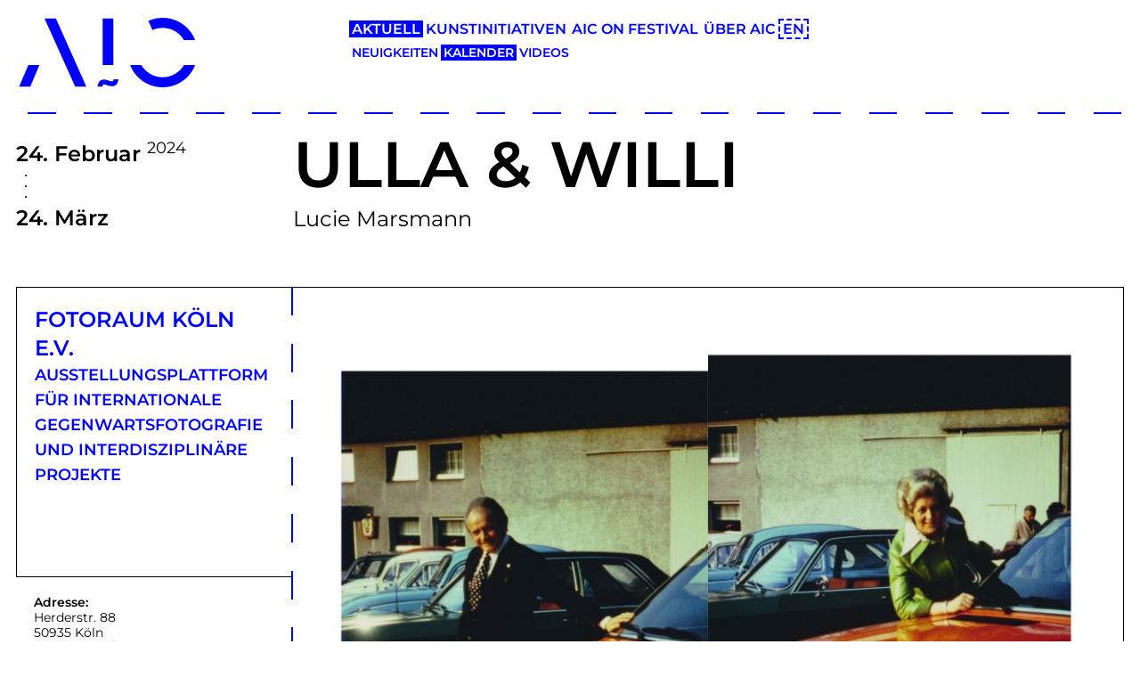

--- FILE ---
content_type: text/html; charset=UTF-8
request_url: https://aic.cologne/de/current/calendar/exhibition/fotoraum/ulla-willi
body_size: 6239
content:
<!DOCTYPE html>
<html lang="de">

<head>
  <meta charset="utf-8" />
  <meta name="viewport" content="width=device-width,initial-scale=1.0">

  <title>
    Art Initiatives Cologne | Kalender  </title>
  
  <meta name="description" content="">
  <meta name="keywords" content="">
  <meta name="made-by" content="Design and technical realization by brauchbarkeit (https://www.brauchbarkeit.de/)">

  <meta name="subject" content="Art Initiatives Cologne">
  <meta name="publisher" content="Art Initiatives Cologne" />
  <meta name="copyright" content="Art Initiatives Cologne" />

  <meta name="twitter:url" content="https://aic.cologne/de/current/calendar">
  <meta name="twitter:title" content="Art Initiatives Cologne | Kalender">
  <meta name="twitter:description" content="">

  <meta property="og:title" content="Art Initiatives Cologne | Kalender">
  <meta property="og:description" content="">
  <meta property="og:type" content="website">
  <meta property="og:url" content="https://aic.cologne/de/current/calendar">
  <meta property="og:site_name" content="Art Initiatives Cologne">
  <meta property="og:locale" content="de">
  <meta property="article:author" content="Art Initiatives Cologne">

  <meta name="robots" content="index, follow">
  <meta name="googlebot" content="index,follow">
  <meta name="author" content="Art Initiatives Cologne">
  <meta name="generator" content="Kirby CMS">

  <link rel="canonical" href="https://aic.cologne/de/current/calendar">

          <meta property="og:image" content="https://aic.cologne/media/site/6caf145ba2-1767454879/img-1559-t-1200x630-crop.jpg">
    <meta property="twitter:image" content="https://aic.cologne/media/site/6caf145ba2-1767454879/img-1559-t-1200x630-crop.jpg">
    <meta name="twitter:card" content="summary_large_image">
  
  <link rel="apple-touch-icon" sizes="180x180" href="/src/images/favicons/apple-touch-icon.png">
  <link rel="icon" type="image/png" sizes="32x32" href="/src/images/favicons/favicon-32x32.png">
  <link rel="icon" type="image/png" sizes="16x16" href="/src/images/favicons/favicon-16x16.png">
  <link rel="manifest" href="/src/images/favicons/site.webmanifest">
  <link rel="mask-icon" href="/src/images/favicons/safari-pinned-tab.svg" color="#5bbad5">
  <link rel="shortcut icon" href="/src/images/favicons/favicon.ico">
  <meta name="msapplication-TileColor" content="#da532c">
  <meta name="msapplication-config" content="/src/images/favicons/browserconfig.xml">
  <meta name="theme-color" content="#ffffff">

  
  
  <link rel="stylesheet" href="/src/build/assets/main-B-3nIEqt.css" />
  <script type="module" src="/src/build/assets/main-WRFagAaz.js"></script>

  <style>
    /* SCROLLBAR-COLOR */
    /* Works on Firefox */
    * {
      scrollbar-width: thin;
      scrollbar-color: #0000ff white;
    }

    /* Works on Chrome, Edge, and Safari */
    *::-webkit-scrollbar {
      width: 12px;
    }

    *::-webkit-scrollbar-track {
      background: white;
    }

    *::-webkit-scrollbar-thumb {
      background-color: #0000ff;
      border-radius: 20px;
      border: 3px solid white;
    }
    /* SCROLLBAR-COLOR */

    .c--ci-font,
    .is-active {
      color:
        #0000ff      ;
    }

    :root {
      --brand-color: #0000ff;
    }

    .hover a:hover,
    .ahover:hover {
      text-decoration: underline !important;
      color:
        #0000ff      ;
    }

    .box--colored {
      background-color:
        #0000ff      ;
      border-color:
        #0000ff      ;
    }

    .border-c--ci {
      border-color:
        #0000ff      ;
    }

    .c-responsive-external-video__consent:before {
      background-color:
        #0000ff      ;
    }

    .c--ci {
      color:
        #0000ff      ;
    }

    .calendar-nav__item:hover,
    .calendar-nav__item.is-active,
    .space--pagination:hover,
    .today {
      background-color:
        #0000ff      ;
    }

    .outline-color {
      outline-color:
        #0000ff      ;
    }

    /* .spaces-index__item:hover,
    .spaces-index__item.is-active {
      background-color:
              ;
      !important
    } */
  </style>

  
	<script>
	  	var _paq = window._paq || [];
                    _paq.push(['disableCookies']);
        		_paq.push(['trackPageView']);
	  	_paq.push(['enableLinkTracking']);
	    (function() {
	    	var u='https://matomo.aic.cologne/';
	    	_paq.push(['setTrackerUrl', u+'matomo.php']);
	    	_paq.push(['setSiteId', 1]);
	    	var d=document, g=d.createElement('script'), s=d.getElementsByTagName('script')[0];
	    	g.type='text/javascript'; g.async=true; g.defer=true; g.src=u+'matomo.js'; s.parentNode.insertBefore(g,s);
	  	})();
	</script>


</head>

<body>
  <div id="cookies-eu-banner" style="display: none;">
      <a href="/datenschutz" id="cookies-eu-more">
      </a>
  <button id="cookies-eu-reject">
      </button>
  <button id="cookies-eu-accept">
    Akzeptieren  </button>
</div>  <header class="header border-b border-dashed border-dashed--horizontal border-brand"
  style="--border-color: #0000ff; border-bottom-width: 2px;">

  <div class="aic-container header__container">

    <div class="header__container__left">
      <a href="https://aic.cologne/de">
        <svg viewBox="0 0 266 104" xmlns="http://www.w3.org/2000/svg" fill="#0000ff" style="max-width: 200px;">
  <path
    d="m102.29 102.86l-45.45-101.96h-17.04l45.852 101.96h16.647m-86.51-32.27l-13.782 32.27h16.697l13.608-32.27h-16.523m232.41 0c-6.415 10.97-18.314 18.361-31.914 18.361-13.6 0-25.499-7.391-31.914-18.361h-16.65c7.482 19.535 26.398 33.411 48.564 33.411 22.17 0 41.08-13.876 48.564-33.411h-16.65m-31.914-70.59c-7.599 0-14.811 1.64-21.318 4.57l6.13 13.752c4.635-2.099 9.776-3.273 15.187-3.273 13.6 0 25.5 7.391 31.914 18.362h16.65c-7.482-19.536-26.398-33.411-48.564-33.411m-97.28 102.86l.243-1.346c.267-1.477.657-2.776 1.159-3.861.53-1.144 1.206-2.109 2.01-2.868.469-.44.971-.824 1.489-1.142.09-.056.177-.106.264-.156 1.288-.729 2.744-1.089 4.362-1.089.514 0 1.057.036 1.613.107.657.078 1.346.212 2.109.411.308.075.604.149.889.234l3.938 1.2 1.352.403c.351.104.801.204 1.339.295.35.059.585.09.738.107.146.013.242.017.303.02.257-.007.573-.053.975-.367.048-.037.097-.082.145-.128.194-.222.33-.411.451-.61.168-.312.299-.649.401-1.026l.272-1h7.258l-.243 1.346c-.267 1.478-.656 2.776-1.159 3.86-.529 1.144-1.205 2.109-2.01 2.869-.469.441-.971.825-1.488 1.141-.09.057-.175.106-.262.156-1.29.73-2.746 1.09-4.364 1.09-.515 0-1.057-.036-1.614-.107-.656-.078-1.345-.212-2.107-.411-.309-.075-.605-.149-.89-.234l-3.939-1.2-1.351-.402c-.352-.105-.803-.204-1.339-.295-.35-.059-.585-.089-.737-.106-.147-.013-.242-.017-.305-.02-.256.007-.572.054-.974.366-.052.042-.1.085-.148.132-.19.218-.327.406-.447.607-.169.312-.3.65-.402 1.027l-.271 1h-7.259m7.585-32.27h16.14v-69.68h-16.14v69.68" />
</svg>
      </a>

      <div class="menu-button-wrapper">
        <button class="menu-button text-brand" style="--color: #0000ff">
          <svg class="menu-button__icon" xmlns="http://www.w3.org/2000/svg" fill="none" viewBox="0 0 24 24"
            stroke-width="3.0" stroke="currentColor">
            <path stroke-linecap="round" stroke-linejoin="round" d="M6 18L18 6M6 6l12 12" />
          </svg>
        </button>
      </div>
    </div>

    <div class="header__container__right">
      <nav class="navigation" data-collapsed="true">
        <ul class="navigation__list">
                      
              <li class="navigation__item">
                <a class="navigation__link navigation__link--active text-brand"
                  style="--color: #0000ff; --background-color: #0000ff;"
                  href="https://aic.cologne/de/current/news">
                  Aktuell                </a>

                                  <nav class="sub-navigation sub-navigation--mobile">
                    <ul class="sub-navigation__list">
                                                                        <li class="sub-navigation__item">
                            <a class="sub-navigation__link  text-brand"
                              style="--color: #0000ff; --background-color: #0000ff;"
                              href="https://aic.cologne/de/current/news">
                              Neuigkeiten                            </a>
                          </li>
                                                                                                <li class="sub-navigation__item">
                            <a class="sub-navigation__link sub-navigation__link--active text-brand"
                              style="--color: #0000ff; --background-color: #0000ff;"
                              href="https://aic.cologne/de/current/calendar">
                              Kalender                            </a>
                          </li>
                                                                                                <li class="sub-navigation__item">
                            <a class="sub-navigation__link  text-brand"
                              style="--color: #0000ff; --background-color: #0000ff;"
                              href="https://aic.cologne/de/current/aic-proudly-presents">
                              Videos                            </a>
                          </li>
                                                                  </ul>
                  </nav>
                              </li>

                                  
              <li class="navigation__item">
                <a class="navigation__link  text-brand"
                  style="--color: #0000ff; --background-color: #0000ff;"
                  href="https://aic.cologne/de/initiatives/spaces">
                  Kunstinitiativen                </a>

                              </li>

                                  
              <li class="navigation__item">
                <a class="navigation__link  text-brand"
                  style="--color: #0000ff; --background-color: #0000ff;"
                  href="https://aic.cologne/de/aic-on-festival/aic-x-review">
                  AIC ON Festival                </a>

                              </li>

                                  
              <li class="navigation__item">
                <a class="navigation__link  text-brand"
                  style="--color: #0000ff; --background-color: #0000ff;"
                  href="https://aic.cologne/de/network/association">
                  &Uuml;ber AIC                </a>

                              </li>

                      
          <li class="navigation__item margin-t sm:margin-t" style="--margin-top: 20px; --margin-top-sm: 0px;">
            
            <a class="navigation__link border border-dashed text-brand border-brand"
              style="--color: #0000ff; --background-color: #0000ff; --border-color: #0000ff; border-width: 2px;"
              href="https://aic.cologne/en/current/calendar">
              EN            </a>
          </li>
        </ul>

        <nav class="sub-navigation sub-navigation--desktop">
          <ul class="sub-navigation__list">
                          
                                                      <li class="sub-navigation__item">
                      <a class="sub-navigation__link  text-brand"
                        style="--color: #0000ff; --background-color: #0000ff;"
                        href="https://aic.cologne/de/current/news">
                        Neuigkeiten                      </a>
                    </li>
                                                                        <li class="sub-navigation__item">
                      <a class="sub-navigation__link sub-navigation__link--active text-brand"
                        style="--color: #0000ff; --background-color: #0000ff;"
                        href="https://aic.cologne/de/current/calendar">
                        Kalender                      </a>
                    </li>
                                                                        <li class="sub-navigation__item">
                      <a class="sub-navigation__link  text-brand"
                        style="--color: #0000ff; --background-color: #0000ff;"
                        href="https://aic.cologne/de/current/aic-proudly-presents">
                        Videos                      </a>
                    </li>
                                  
                <li class="navigation__item display-hidden md:display-block" style="visibility: hidden;">
                  
                  <a class="navigation__link text-brand"
                    style="--color: #0000ff; --background-color: #0000ff;"
                    href="https://aic.cologne/en/current/calendar">
                    EN                  </a>
                </li>

                                                                                                                  </ul>
        </nav>
      </nav>
    </div>

  </div>
</header>
  
<div class="aic-container">
      
<div class="display-grid grid-cols-12">
  <div class="col-span-12 md:col-span-3">
    <div class="text-2xl padding md:padding" style="--padding: 18px 0 0 0; --padding-md: 29px 0 0 0;">
      <div>
                <span class="font-semibold">
          24.        </span>
        <span class="font-semibold">
          Februar        </span>
        <sup>
          2024        </sup>
      </div>
      <div class="leading-none padding-l" style="--padding-left: 3px;"><div>
  <svg xmlns="http://www.w3.org/2000/svg" width="36" height="36" viewBox="0 0 36 36">
    <circle cx="8" cy="8" r="1" fill="black"/>
    <circle cx="8" cy="20" r="1" fill="black"/>
    <circle cx="8" cy="32" r="1" fill="black"/>
  </svg>
</div>
</div>
      <div class="font-semibold">
        <span class="font-semibold">
          24.        </span>
        <span class="font-semibold">
          März        </span>
      </div>
    </div>
  </div>
  <div class="col-span-12 md:col-span-9">
    <div class="padding md:padding" style="--padding: 10px 0 30px 0; --padding-md: 10px 0 60px 0;">
      <div>
        <div class="w-full">
  <h1 class="font-semibold text-left uppercase text-4xl xs:text-5xl md:text-6xl lg:text-7xl padding hyphens-auto" style="--padding: 10px 0;">
    ULLA & WILLI  </h1>
</div>
      </div>
      <div class="font-normal text-base sm:text-2xl">
        Lucie Marsmann      </div>
    </div>
  </div>

  <div class="col-span-12 md:col-span-3 border-r border-dashed border-dashed--vertical border-brand order-2 md:order-1"
    style="--border-color: #0000ff; border-right-width: 2px;">
    <div>
      <div class="display-flex flex-col gap" style="--gap: 20px;">
        <div class="border-t border-l border-b padding" style="--padding: 20px 20px 100px 20px;">
          <div>
            <a href="https://aic.cologne/de/initiatives/spaces/fotoraum" class="font-semibold uppercase text-brand hyphens-auto"
              style="--color: #0000ff;">
              <div class="text-2xl">
                FOTORAUM KÖLN E.V.              </div>
              <div class="text-lg">
                Ausstellungsplattform für internationale Gegenwartsfotografie und interdisziplinäre Projekte              </div>
            </a>
          </div>
        </div>

        <div class="display-flex flex-col gap padding" style="--padding: 20px; --gap: 20px;">
                      <div class="text-sm leading-tight">
              <div class="font-semibold">
                Adresse:              </div>
              <div>
                Herderstr. 88              </div>
              <div>
                50935 Köln              </div>
            </div>
          
                      <div class="text-sm leading-tight">
              <div class="font-semibold">
                Besondere Öffnungszeiten:              </div>
              <div class="normalize-p">
                <p>Eröffnung in der Reihe <strong>Wir haben Gäste</strong> am 24.02.2024 um 19 Uhr: Lucie Marsmann, Fotografie und Die Zärtlichkeit, Musik</p>              </div>
            </div>
          
                      <div class="text-sm leading-tight">
              <div class="font-semibold">
                Anfahrt:              </div>
              <div>
                Gleueler Str./Gürtel (Stadtbahn 13, Bus 146), Dürener Str./Gürtel (Stadtbahn 13 / 7, Bus 136)              </div>
            </div>
          
                      <div class="text-sm leading-tight">

                              <div>
                  <a href="http://www.fotoraum-koeln.de/" class="font-semibold text-brand"
                    style="--color: #0000ff;">Website</a>
                </div>
              
              
              
            </div>
                  </div>

                  <div>
            <div class="text-3xl md:text-2xl lg:text-4xl leading-normal font-semibold uppercase">
              Termine            </div>

            <div class="display-flex flex-col divide-y border-t border-b border-l border-dashed">
              
                <div class="padding border-dashed" style="--padding: 20px;">
                  <div class="margin-b" style="--margin-bottom: 30px;">

                    <div class="leading-snug">
                                            <span class="font-semibold">
                        24.                      </span>
                      <span class="font-semibold">
                        Februar                      </span>
                      <sup>
                        2024                      </sup>
                    </div>

                    <div class="leading-snug">
                      19:00                      Uhr                    </div>
                  </div>

                  <div class="leading-tight">
                                          <div class="font-semibold uppercase hyphens-auto">
                                                  <span>
                            Eröffnung:                          </span>
                                                ULLA & WILLI                      </div>
                    
                                          <div>
                        Lucie Marsmann, Fotografie / Die Zärtlichkeit, Musik                      </div>
                                      </div>
                </div>

                          </div>
          </div>
        
      </div>
    </div>
  </div>

  <div class="col-span-12 md:col-span-9 order-1 md:order-2">
          <div class="glide border md:border-l-0">
        <div class="glide__track" data-glide-el="track">
          <ul class="glide__slides">
                          <li class="glide__slide">
  <div class="glide__image">
                        <img src="https://aic.cologne/media/pages/initiatives/spaces/fotoraum/ulla-willi/f619d4416a-1746440306/lucie-ulla-willi-buch-29-1200x741.jpg" alt="">
                    </div>

  </li>                      </ul>
        </div>
              </div>
    
    <div class="display-grid grid-cols-9">
      <div class="col-span-12 md:col-start-3 md:col-span-5 text-2xl font-semibold text-brand margin md:margin hyphens-auto"
        style="--color: #0000ff; --margin: 30px 0 20px 0; --margin-md: 40px 0 20px 0;">
        ULLA & WILLI      </div>
      <div class="col-span-12 md:col-start-3 md:col-span-5 font-semibold text-brand text-left margin"
        style="--margin: 0 0 20px 0;">
              </div>
      <div class="col-span-12 md:col-start-3 md:col-span-5 text-sm sm:text-base xl:text-base">
        <p>Lucie Marsmann befragt das private Fotoarchiv ihrer Großeltern aus zeitgenössischer Perspektive. Ulla &amp; Willi ist nicht nur ein Zeitzeugnis aus der Nachkriegszeit der Bundesrepublik, sondern auch eine persönliche Darstellung von Familie und Beziehung(en) und eine Reflexion über das Erinnern.</p>      </div>
    </div>

  </div>
</div>
  </div>


  <footer class="aic-container footer">
  <nav>
    <ul class="footer__list">
      <li class="text-right margin-b" style="margin-bottom: 0px;">
        <a href="https://aic.cologne/de" class="footer__link font-semibold text-4xl md:text-6xl uppercase text-brand"
          style="--color: #0000ff">
          Art Initiatives Cologne        </a>
      </li>
              <li class="text-right">
          <a href="https://aic.cologne/de/network/datenschutz" class="footer__link footer__link--light font-semibold text-4xl md:text-6xl uppercase text-brand"
            style="--color: #0000ff; --background-color: #0000ff;">
            Datenschutz          </a>
        </li>
                    <li class="text-right">
          <a href="https://aic.cologne/de/network/contact" class="footer__link footer__link--light font-semibold text-4xl md:text-6xl uppercase text-brand"
            style="--color: #0000ff; --background-color: #0000ff;">
            Impressum          </a>
        </li>
                    <li class="text-right">
          <a href="https://aic.cologne/de/network/newsletter" class="footer__link footer__link--light font-semibold text-4xl md:text-6xl uppercase text-brand"
            style="--color: #0000ff; --background-color: #0000ff;">
            Newsletter
          </a>
        </li>
            <li class="text-right">
        <a href="https://www.facebook.com/aic.cologne" class="footer__link footer__link--light font-semibold text-4xl md:text-6xl uppercase text-brand"
          style="--color: #0000ff; --background-color: #0000ff;">
          Facebook        </a>
      </li>
      <li class="text-right">
        <!-- Small link variant -->
        <!-- class="footer__link font-semibold footer__link--sm text-sm uppercase text-brand" -->
        <a href="https://www.instagram.com/aic_artinitiativescologne/"
          class="footer__link footer__link--light font-semibold text-4xl md:text-6xl uppercase text-brand"
          style="--color: #0000ff; --background-color: #0000ff;">
          Instagram        </a>
      </li>
    </ul>
  </nav>
</footer>

<div class="border-b border-dashed border-dashed--horizontal border-brand margin-b"
  style="--border-color: #0000ff; border-bottom-width: 2px; margin-bottom: 100px;">
  <div class="aic-container">
    <div class="display-grid grid-cols-12 items-end">
      <div class="col-span-12 md:col-span-3 border border-b-0" style="height: 210px;">
        <a href="https://aic.cologne/de" style="width: 100%; height: 100%; display: grid; place-items: center;">
          <svg viewBox="0 0 266 104" xmlns="http://www.w3.org/2000/svg" fill="#000" style="max-width: 200px;">
  <path
    d="m102.29 102.86l-45.45-101.96h-17.04l45.852 101.96h16.647m-86.51-32.27l-13.782 32.27h16.697l13.608-32.27h-16.523m232.41 0c-6.415 10.97-18.314 18.361-31.914 18.361-13.6 0-25.499-7.391-31.914-18.361h-16.65c7.482 19.535 26.398 33.411 48.564 33.411 22.17 0 41.08-13.876 48.564-33.411h-16.65m-31.914-70.59c-7.599 0-14.811 1.64-21.318 4.57l6.13 13.752c4.635-2.099 9.776-3.273 15.187-3.273 13.6 0 25.5 7.391 31.914 18.362h16.65c-7.482-19.536-26.398-33.411-48.564-33.411m-97.28 102.86l.243-1.346c.267-1.477.657-2.776 1.159-3.861.53-1.144 1.206-2.109 2.01-2.868.469-.44.971-.824 1.489-1.142.09-.056.177-.106.264-.156 1.288-.729 2.744-1.089 4.362-1.089.514 0 1.057.036 1.613.107.657.078 1.346.212 2.109.411.308.075.604.149.889.234l3.938 1.2 1.352.403c.351.104.801.204 1.339.295.35.059.585.09.738.107.146.013.242.017.303.02.257-.007.573-.053.975-.367.048-.037.097-.082.145-.128.194-.222.33-.411.451-.61.168-.312.299-.649.401-1.026l.272-1h7.258l-.243 1.346c-.267 1.478-.656 2.776-1.159 3.86-.529 1.144-1.205 2.109-2.01 2.869-.469.441-.971.825-1.488 1.141-.09.057-.175.106-.262.156-1.29.73-2.746 1.09-4.364 1.09-.515 0-1.057-.036-1.614-.107-.656-.078-1.345-.212-2.107-.411-.309-.075-.605-.149-.89-.234l-3.939-1.2-1.351-.402c-.352-.105-.803-.204-1.339-.295-.35-.059-.585-.089-.737-.106-.147-.013-.242-.017-.305-.02-.256.007-.572.054-.974.366-.052.042-.1.085-.148.132-.19.218-.327.406-.447.607-.169.312-.3.65-.402 1.027l-.271 1h-7.259m7.585-32.27h16.14v-69.68h-16.14v69.68" />
</svg>
        </a>
      </div>
      <div class="display-hidden md:display-block col-span-3"></div>
      <div class="display-hidden md:display-block col-span-3 border border-b-0 border-r-0" style="height: 100px;"></div>
      <div class="display-hidden md:display-block col-span-3 border border-b-0" style="height: 100px;"></div>
    </div>
  </div>
</div>

  <script src="https://aic.cologne/src/js/legacy/app.js"></script>
  <script type="text/javascript">
    $(document).ready(function () {
      $(".js-tabs a").click(function (event) {
        event.preventDefault();
        $(this).addClass("is-active");
        $(this).siblings().removeClass("is-active");
        var tab = $(this).attr("href");
        $(".js-tab").not(tab).css("display", "none");
        $(tab).fadeIn();
      });

      var $silderItemBars = $(".home__slider__bar");
      var $slider = $(".slider");

      $slider.on("init", function (slick) {
        $silderItemBars.eq(0).addClass("home__slider__bar--zoom");
      });

      $slider
        .slick({
          autoplay: true,
          autoplaySpeed: 5000,
          arrows: true,
          // variableWidth: true,
          adaptiveHeight: true,
          adaptiveWidth: true,

          slidesToShow: 1,
          prevArrow:
            '<button type="button" class="slick-prev  svg-icon-arrow--left--black"></button>',
          nextArrow:
            '<button type="button" class="slick-next  svg-icon-arrow--right--black"></button>',
        })
        .on("afterChange", function (event, slick, currentSlide) {
          $silderItemBars.each(function (i) {
            var $el = $(this);
            if (i == currentSlide) {
              $el.addClass("home__slider__bar--zoom");
            } else {
              $el.removeClass("home__slider__bar--zoom");
            }
          });
        });

      $(window).on("resize load", function () {
        if ($(window).width() < 625) {
          $("#headerFirst").removeClass("box--aspect-ratio");
          $("#toggle").show();
          $("#changeOne").insertAfter("#changeTwo");
          $("#infotext").insertBefore("#calendar");
        } else if ($(window).width() < 800) {
          $("#headerFirst").removeClass("box--aspect-ratio");
          $("#toggle").show();
          $("#changeTwo").insertAfter("#changeOne");
          $("#infotext").insertBefore("#coloredText");
        } else {
          $("#headerFirst").addClass("box--aspect-ratio");
          $("#toggle").hide();
          $(".mobile-nav").hide();
          $("#changeTwo").insertAfter("#changeOne");
          $("#infotext").insertBefore("#coloredText");
        }
      });

      $("#toggle").click(function (e) {
        $(".mobile-nav").slideToggle(250);
        if ($(this).hasClass("mobile-nav-active")) {
          $(this).removeClass("mobile-nav-active").addClass("mobile-nav-inactive");
        } else {
          $(this).addClass("mobile-nav-active").removeClass("mobile-nav-inactive");
        }
        e.preventDefault();
      });

      $(window).on("load scroll", function (event) {
        $(".box--scaled1").each(function (i, el) {
          var el = $(el);
          if (el.visible() || el.vis(true)) {
            el.addClass("resize1");
          }
        });
        $(".box--scaled05").each(function (i, el) {
          var el = $(el);
          if (el.visible(true) || el.vis(true)) {
            el.addClass("resize05");
          }
        });
        $(".aic-header__box--mid").each(function (i, el) {
          var el = $(el);
          if (el.visible(true) || el.vis(true)) {
            el.addClass("resize1-translate");
          }
        });
      });

      var i = 1;
      var lang = {
        am: "",
        pm: "",
        AM: "",
        PM: "",
        decimal: ".",
        mins: "Min",
        hr: "Std",
        hrs: "Std",
      };
      var options = {
        timeFormat: "G:ia",
        lang: lang,
        show2400: true,
        scrollDefault: "18:00",
      };
    });
  </script>

</body>

</html>


--- FILE ---
content_type: text/css
request_url: https://aic.cologne/src/build/assets/main-B-3nIEqt.css
body_size: 23291
content:
@charset "UTF-8";.c--ci,input[type=submit],input[type=button],.mc-email{color:#93117e}.bg-c--ci,input[type=submit]:active{background-color:#93117e}.border-c--ci{border-color:#93117e}.c--ci-font{color:#b9ba00}.bg-c--ci-font{background-color:#b9ba00}.border-c--ci-font{border-color:#b9ba00}.c--black{color:#000}.bg-c--black{background-color:#000}.border-c--black{border-color:#000}.c--white,input[type=submit]:active{color:#fff}.bg-c--white{background-color:#fff}.border-c--white{border-color:#fff}.c--txt{color:#000}.bg-c--txt{background-color:#000}.border-c--txt{border-color:#000}.c--highlight{color:#791667}.bg-c--highlight{background-color:#791667}.border-c--highlight{border-color:#791667}.c--grey-light{color:#f5f6f5}.bg-c--grey-light{background-color:#f5f6f5}.border-c--grey-light{border-color:#f5f6f5}.c--grey{color:gray}.outline-color,select,select:focus,input{outline:none}/*!*
 *
 * inuitcss.com -- @inuitcss -- @csswizardry
 *
 *//*! normalize.css v2.1.0 | MIT License | git.io/normalize */article,aside,details,figcaption,figure,footer,header,hgroup,main,nav,section,summary{display:block}audio,canvas,video{display:inline-block}audio:not([controls]){display:none;height:0}[hidden]{display:none}html{font-family:sans-serif;-webkit-text-size-adjust:100%;-ms-text-size-adjust:100%}body{margin:0}a:focus{outline:thin dotted}a:active,a:hover{outline:0}h1{font-size:2em;margin:.67em 0}abbr[title]{border-bottom:1px dotted}b,strong{font-weight:600}dfn{font-style:italic}hr{-moz-box-sizing:content-box;box-sizing:content-box;height:0}mark{background:#ff0;color:#000}code,kbd,pre,samp{font-family:monospace,serif;font-size:1em}pre{white-space:pre-wrap}q{quotes:"“" "”" "‘" "’"}small{font-size:80%}sub,sup{font-size:75%;line-height:0;position:relative;vertical-align:baseline}sup{top:-.5em}sub{bottom:-.25em}img{border:0}svg:not(:root){overflow:hidden}figure{margin:0}fieldset{border:1px solid #c0c0c0;margin:0 2px;padding:.35em .625em .75em}legend{border:0;padding:0}button,input,select,textarea{font-family:inherit;font-size:100%;margin:0}button,input{line-height:normal}button,select{text-transform:none}button,html input[type=button],input[type=reset],input[type=submit]{-webkit-appearance:button;cursor:pointer}button[disabled],html input[disabled]{cursor:default}input[type=checkbox],input[type=radio]{box-sizing:border-box;padding:0}input[type=search]{-webkit-appearance:textfield;-moz-box-sizing:content-box;-webkit-box-sizing:content-box;box-sizing:content-box}input[type=search]::-webkit-search-cancel-button,input[type=search]::-webkit-search-decoration{-webkit-appearance:none}button::-moz-focus-inner,input::-moz-focus-inner{border:0;padding:0}textarea{overflow:auto;vertical-align:top}table{border-collapse:collapse;border-spacing:0}*,*:before,*:after{-webkit-box-sizing:border-box;-moz-box-sizing:border-box;-ms-box-sizing:border-box;-o-box-sizing:border-box;box-sizing:border-box}h1,h2,h3,h4,h5,h6,p,blockquote,pre,dl,dd,ol,ul,form,fieldset,legend,table,th,td,caption,hr{margin:0;padding:0}abbr[title],dfn[title]{cursor:help}u,ins{text-decoration:none}ins{border-bottom:1px solid}img{font-style:italic}label,input,textarea,button,select,option{cursor:pointer}.text-input:active,.text-input:focus,textarea:active,textarea:focus{cursor:text;outline:none}.cf:after,.nav:after{content:"";display:table;clear:both}h1,h2,h3,h4,h5,h6,hgroup,ul,ol,dl,blockquote,p,address,table,fieldset,figure,pre,.form-fields>li,.media,.island,.islet{margin-bottom:18px;margin-bottom:1.5rem}.islet h1,.islet h2,.islet h3,.islet h4,.islet h5,.islet h6,.islet hgroup,.islet ul,.islet ol,.islet dl,.islet blockquote,.islet p,.islet address,.islet table,.islet fieldset,.islet figure,.islet pre,.islet .form-fields>li,.islet .media,.islet .island,.islet .islet{margin-bottom:9px;margin-bottom:.75rem}.landmark{margin-bottom:36px;margin-bottom:3rem}hr{margin-bottom:16px;margin-bottom:1.3333333333rem}ul,ol,dd{margin-left:36px;margin-left:3rem}html{font:.75em/1.6666666667 Montserrat,sans-serif;overflow-y:scroll;min-height:100%}h1,.alpha{font-size:48px;font-size:4rem;line-height:1.25}h2,.beta{font-size:20px;font-size:1.6666666667rem;line-height:1}h3,.gamma{font-size:18px;font-size:1.5rem;line-height:1.1111111111}h4,.delta{font-size:16px;font-size:1.3333333333rem;line-height:1.25}h5,.epsilon{font-size:14px;font-size:1.1666666667rem;line-height:1.4285714286}h6,.zeta{font-size:12px;font-size:1rem;line-height:1.6666666667}hgroup .hN{margin-bottom:0}.giga{font-size:96px;font-size:8rem;line-height:1.0416666667}.mega{font-size:72px;font-size:6rem;line-height:1.1111111111}.kilo{font-size:48px;font-size:4rem;line-height:1.25}.lede,.lead{font-size:13.5px;font-size:1.125rem;line-height:1.4814814815}.smallprint,.milli{font-size:10px;font-size:.8333333333rem;line-height:2}.micro{font-size:8px;font-size:.6666666667rem;line-height:2.5}q{quotes:"‘" "’" "“" "”"}q:before{content:"‘";content:open-quote}q:after{content:"’";content:close-quote}q q:before{content:"“";content:open-quote}q q:after{content:"”";content:close-quote}blockquote{quotes:"“" "”"}blockquote p:before{content:"“";content:open-quote}blockquote p:after{content:"";content:no-close-quote}blockquote p:last-of-type:after{content:"”";content:close-quote}blockquote q:before{content:"‘";content:open-quote}blockquote q:after{content:"’";content:close-quote}blockquote{text-indent:-.41em}blockquote p:last-of-type{margin-bottom:0}.source{display:block;text-indent:0}.source:before{content:"—"}pre{overflow:auto}pre mark{background:none;border-bottom:1px solid;color:inherit}.code-comment{opacity:.75;filter:alpha(opacity=75)}.line-numbers{font-family:monospace,serif;list-style:decimal-leading-zero inside;white-space:nowrap;overflow:auto;margin-left:0}.line-numbers code{white-space:pre}img{max-width:100%}img[width],img[height]{max-width:none}.img--round{border-radius:4px}.img--right{float:right;margin-bottom:18px;margin-left:18px}.img--left{float:left;margin-right:18px;margin-bottom:18px}.img--center{display:block;margin-right:auto;margin-bottom:18px;margin-left:auto}.img--short{height:90px}.img--medium{height:180px}.img--tall{height:270px}figure>img{display:block}li>ul,li>ol{margin-bottom:0}.numbered-list{list-style-type:decimal}table{width:100%}th,td{padding:4.5px;text-align:left}@media screen and (min-width: 480px){th,td{padding:9px}}[colspan]{text-align:center}[colspan="1"]{text-align:left}[rowspan]{vertical-align:middle}[rowspan="1"]{vertical-align:top}.numerical{text-align:right}.t5{width:5%}.t10{width:10%}.t12{width:12.5%}.t15{width:15%}.t20{width:20%}.t25{width:25%}.t30{width:30%}.t33{width:33.333%}.t35{width:35%}.t37{width:37.5%}.t40{width:40%}.t45{width:45%}.t50{width:50%}.t55{width:55%}.t60{width:60%}.t62{width:62.5%}.t65{width:65%}.t66{width:66.666%}.t70{width:70%}.t75{width:75%}.t80{width:80%}.t85{width:85%}.t87{width:87.5%}.t90{width:90%}.t95{width:95%}.table--bordered th,.table--bordered td{border:1px solid #ccc}.table--bordered th:empty,.table--bordered td:empty{border:none}.table--bordered thead tr:last-child th{border-bottom-width:2px}.table--bordered tbody tr th:last-of-type{border-right-width:2px}.table--striped tbody tr:nth-of-type(odd){background-color:#ffc}.table--data{font:12px/1.5 sans-serif}fieldset{padding:18px}.form-fields{list-style:none;margin:0}.form-fields>li:last-child{margin-bottom:0}label,.label{display:block}.additional{display:block;font-weight:400}.check-list{list-style:none;margin:0}.check-label,.check-list label,.check-list .label{display:inline-block}.spoken-form label{display:inline-block;font:inherit}.extra-help{display:inline-block;visibility:hidden}.text-input:active+.extra-help,.text-input:focus+.extra-help{visibility:visible}.grid,.grid--full{margin-left:-18px;list-style:none;margin-bottom:0}.grid>.grid,.grid--full>.grid,.grid>.grid--full,.grid--full>.grid--full{margin-left:0}.grid__item{display:inline-block;width:100%;padding-left:18px;vertical-align:top}.grid--full{margin-left:0}.grid--full>.grid__item{padding-left:0}.nav{list-style:none;margin-left:0}.nav>li,.nav>li>a{display:inline-block;display:inline;zoom:1}.nav--stacked>li{display:list-item}.nav--stacked>li>a{display:block}.nav--banner{text-align:center}.nav--block{line-height:1;letter-spacing:-.31em;word-spacing:-.43em;white-space:nowrap}.nav--block>li{letter-spacing:normal;word-spacing:normal}.nav--block>li>a{padding:9px}.nav--fit{display:table;width:100%}.nav--fit>li{display:table-cell}.nav--fit>li>a{display:block}.nav--keywords>li:after{content:"," " "}.nav--keywords>li:last-child:after{display:none}.one-whole{width:100%}.one-half,.six-twelfths,.five-tenths,.four-eighths,.three-sixths,.two-quarters{width:50%}.one-third,.four-twelfths,.two-sixths{width:33.333%}.two-thirds,.eight-twelfths,.four-sixths{width:66.666%}.one-quarter,.three-twelfths,.two-eighths{width:25%}.three-quarters,.nine-twelfths,.six-eighths{width:75%}.one-fifth,.two-tenths{width:20%}.two-fifths,.four-tenths{width:40%}.three-fifths,.six-tenths{width:60%}.four-fifths,.eight-tenths{width:80%}.one-sixth,.two-twelfths{width:16.666%}.five-sixths,.ten-twelfths{width:83.333%}.one-eighth{width:12.5%}.three-eighths{width:37.5%}.five-eighths{width:62.5%}.seven-eighths{width:87.5%}.one-tenth{width:10%}.three-tenths{width:30%}.seven-tenths{width:70%}.nine-tenths{width:90%}.one-twelfth{width:8.333%}.five-twelfths{width:41.666%}.seven-twelfths{width:58.333%}.eleven-twelfths{width:91.666%}@media only screen and (max-width: 639px){.palm-one-whole{width:100%}.palm-one-half,.palm-six-twelfths,.palm-five-tenths,.palm-four-eighths,.palm-three-sixths,.palm-two-quarters{width:50%}.palm-one-third,.palm-four-twelfths,.palm-two-sixths{width:33.333%}.palm-two-thirds,.palm-eight-twelfths,.palm-four-sixths{width:66.666%}.palm-one-quarter,.palm-three-twelfths,.palm-two-eighths{width:25%}.palm-three-quarters,.palm-nine-twelfths,.palm-six-eighths{width:75%}.palm-one-fifth,.palm-two-tenths{width:20%}.palm-two-fifths,.palm-four-tenths{width:40%}.palm-three-fifths,.palm-six-tenths{width:60%}.palm-four-fifths,.palm-eight-tenths{width:80%}.palm-one-sixth,.palm-two-twelfths{width:16.666%}.palm-five-sixths,.palm-ten-twelfths{width:83.333%}.palm-one-eighth{width:12.5%}.palm-three-eighths{width:37.5%}.palm-five-eighths{width:62.5%}.palm-seven-eighths{width:87.5%}.palm-one-tenth{width:10%}.palm-three-tenths{width:30%}.palm-seven-tenths{width:70%}.palm-nine-tenths{width:90%}.palm-one-twelfth{width:8.333%}.palm-five-twelfths{width:41.666%}.palm-seven-twelfths{width:58.333%}.palm-eleven-twelfths{width:91.666%}}@media only screen and (min-width: 640px) and (max-width: 799px){.lap-one-whole{width:100%}.lap-one-half,.lap-six-twelfths,.lap-five-tenths,.lap-four-eighths,.lap-three-sixths,.lap-two-quarters{width:50%}.lap-one-third,.lap-four-twelfths,.lap-two-sixths{width:33.333%}.lap-two-thirds,.lap-eight-twelfths,.lap-four-sixths{width:66.666%}.lap-one-quarter,.lap-three-twelfths,.lap-two-eighths{width:25%}.lap-three-quarters,.lap-nine-twelfths,.lap-six-eighths{width:75%}.lap-one-fifth,.lap-two-tenths{width:20%}.lap-two-fifths,.lap-four-tenths{width:40%}.lap-three-fifths,.lap-six-tenths{width:60%}.lap-four-fifths,.lap-eight-tenths{width:80%}.lap-one-sixth,.lap-two-twelfths{width:16.666%}.lap-five-sixths,.lap-ten-twelfths{width:83.333%}.lap-one-eighth{width:12.5%}.lap-three-eighths{width:37.5%}.lap-five-eighths{width:62.5%}.lap-seven-eighths{width:87.5%}.lap-one-tenth{width:10%}.lap-three-tenths{width:30%}.lap-seven-tenths{width:70%}.lap-nine-tenths{width:90%}.lap-one-twelfth{width:8.333%}.lap-five-twelfths{width:41.666%}.lap-seven-twelfths{width:58.333%}.lap-eleven-twelfths{width:91.666%}}@media only screen and (min-width: 640px){.lap-and-up-one-whole{width:100%}.lap-and-up-one-half,.lap-and-up-six-twelfths,.lap-and-up-five-tenths,.lap-and-up-four-eighths,.lap-and-up-three-sixths,.lap-and-up-two-quarters{width:50%}.lap-and-up-one-third,.lap-and-up-four-twelfths,.lap-and-up-two-sixths{width:33.333%}.lap-and-up-two-thirds,.lap-and-up-eight-twelfths,.lap-and-up-four-sixths{width:66.666%}.lap-and-up-one-quarter,.lap-and-up-three-twelfths,.lap-and-up-two-eighths{width:25%}.lap-and-up-three-quarters,.lap-and-up-nine-twelfths,.lap-and-up-six-eighths{width:75%}.lap-and-up-one-fifth,.lap-and-up-two-tenths{width:20%}.lap-and-up-two-fifths,.lap-and-up-four-tenths{width:40%}.lap-and-up-three-fifths,.lap-and-up-six-tenths{width:60%}.lap-and-up-four-fifths,.lap-and-up-eight-tenths{width:80%}.lap-and-up-one-sixth,.lap-and-up-two-twelfths{width:16.666%}.lap-and-up-five-sixths,.lap-and-up-ten-twelfths{width:83.333%}.lap-and-up-one-eighth{width:12.5%}.lap-and-up-three-eighths{width:37.5%}.lap-and-up-five-eighths{width:62.5%}.lap-and-up-seven-eighths{width:87.5%}.lap-and-up-one-tenth{width:10%}.lap-and-up-three-tenths{width:30%}.lap-and-up-seven-tenths{width:70%}.lap-and-up-nine-tenths{width:90%}.lap-and-up-one-twelfth{width:8.333%}.lap-and-up-five-twelfths{width:41.666%}.lap-and-up-seven-twelfths{width:58.333%}.lap-and-up-eleven-twelfths{width:91.666%}}@media only screen and (max-width: 1024px){.portable-one-whole{width:100%}.portable-one-half,.portable-six-twelfths,.portable-five-tenths,.portable-four-eighths,.portable-three-sixths,.portable-two-quarters{width:50%}.portable-one-third,.portable-four-twelfths,.portable-two-sixths{width:33.333%}.portable-two-thirds,.portable-eight-twelfths,.portable-four-sixths{width:66.666%}.portable-one-quarter,.portable-three-twelfths,.portable-two-eighths{width:25%}.portable-three-quarters,.portable-nine-twelfths,.portable-six-eighths{width:75%}.portable-one-fifth,.portable-two-tenths{width:20%}.portable-two-fifths,.portable-four-tenths{width:40%}.portable-three-fifths,.portable-six-tenths{width:60%}.portable-four-fifths,.portable-eight-tenths{width:80%}.portable-one-sixth,.portable-two-twelfths{width:16.666%}.portable-five-sixths,.portable-ten-twelfths{width:83.333%}.portable-one-eighth{width:12.5%}.portable-three-eighths{width:37.5%}.portable-five-eighths{width:62.5%}.portable-seven-eighths{width:87.5%}.portable-one-tenth{width:10%}.portable-three-tenths{width:30%}.portable-seven-tenths{width:70%}.portable-nine-tenths{width:90%}.portable-one-twelfth{width:8.333%}.portable-five-twelfths{width:41.666%}.portable-seven-twelfths{width:58.333%}.portable-eleven-twelfths{width:91.666%}}@media only screen and (min-width: 800px){.desk-one-whole{width:100%}.desk-one-half,.desk-six-twelfths,.desk-five-tenths,.desk-four-eighths,.desk-three-sixths,.desk-two-quarters{width:50%}.desk-one-third,.desk-four-twelfths,.desk-two-sixths{width:33.333%}.desk-two-thirds,.desk-eight-twelfths,.desk-four-sixths{width:66.666%}.desk-one-quarter,.desk-three-twelfths,.desk-two-eighths{width:25%}.desk-three-quarters,.desk-nine-twelfths,.desk-six-eighths{width:75%}.desk-one-fifth,.desk-two-tenths{width:20%}.desk-two-fifths,.desk-four-tenths{width:40%}.desk-three-fifths,.desk-six-tenths{width:60%}.desk-four-fifths,.desk-eight-tenths{width:80%}.desk-one-sixth,.desk-two-twelfths{width:16.666%}.desk-five-sixths,.desk-ten-twelfths{width:83.333%}.desk-one-eighth{width:12.5%}.desk-three-eighths{width:37.5%}.desk-five-eighths{width:62.5%}.desk-seven-eighths{width:87.5%}.desk-one-tenth{width:10%}.desk-three-tenths{width:30%}.desk-seven-tenths{width:70%}.desk-nine-tenths{width:90%}.desk-one-twelfth{width:8.333%}.desk-five-twelfths{width:41.666%}.desk-seven-twelfths{width:58.333%}.desk-eleven-twelfths{width:91.666%}}.brand{font-family:Helvetica Neue,sans-serif!important;color:#4a8ec2!important}.brand-face{font-family:Helvetica Neue,sans-serif!important}.brand-color,.brand-colour{color:#4a8ec2!important}.float--right{float:right!important}.float--left{float:left!important}.float--none{float:none!important}.text--left{text-align:left!important}.text--center{text-align:center!important}.text--right{text-align:right!important}.weight--light{font-weight:300!important}.weight--normal{font-weight:400!important}.weight--semibold{font-weight:600!important}.push{margin:18px!important}.push--top{margin-top:18px!important}.push--right{margin-right:18px!important}.push--bottom{margin-bottom:18px!important}.push--left{margin-left:18px!important}.push--ends{margin-top:18px!important;margin-bottom:18px!important}.push--sides{margin-right:18px!important;margin-left:18px!important}.push-half{margin:9px!important}.push-half--top{margin-top:9px!important}.push-half--right{margin-right:9px!important}.push-half--bottom{margin-bottom:9px!important}.push-half--left{margin-left:9px!important}.push-half--ends{margin-top:9px!important;margin-bottom:9px!important}.push-half--sides{margin-right:9px!important;margin-left:9px!important}.flush{margin:0!important}.flush--top{margin-top:0!important}.flush--right{margin-right:0!important}.flush--bottom{margin-bottom:0!important}.flush--left{margin-left:0!important}.flush--ends{margin-top:0!important;margin-bottom:0!important}.flush--sides{margin-right:0!important;margin-left:0!important}.soft{padding:18px!important}.soft--top{padding-top:18px!important}.soft--right{padding-right:18px!important}.soft--bottom{padding-bottom:18px!important}.soft--left{padding-left:18px!important}.soft--ends{padding-top:18px!important;padding-bottom:18px!important}.soft--sides{padding-right:18px!important;padding-left:18px!important}.soft-half{padding:9px!important}.soft-half--top{padding-top:9px!important}.soft-half--right{padding-right:9px!important}.soft-half--bottom{padding-bottom:9px!important}.soft-half--left{padding-left:9px!important}.soft-half--ends{padding-top:9px!important;padding-bottom:9px!important}.soft-half--sides{padding-right:9px!important;padding-left:9px!important}.hard{padding:0!important}.hard--top{padding-top:0!important}.hard--right{padding-right:0!important}.hard--bottom{padding-bottom:0!important}.hard--left{padding-left:0!important}.hard--ends{padding-top:0!important;padding-bottom:0!important}.hard--sides{padding-right:0!important;padding-left:0!important}.full-bleed{margin-right:-18px!important;margin-left:-18px!important}.islet .full-bleed{margin-right:-9px!important;margin-left:-9px!important}.informative{cursor:help!important}.muted{opacity:.5!important;filter:alpha(opacity=50)!important}.proceed{text-align:right!important}.go:after{content:" " "»"!important}.caps{text-transform:uppercase!important}.accessibility,.visuallyhidden{border:0!important;clip:rect(0 0 0 0)!important;height:1px!important;margin:-1px!important;overflow:hidden!important;padding:0!important;position:absolute!important;width:1px!important}@media only screen and (max-width: 639px){.accessibility--palm,.visuallyhidden--palm{border:0!important;clip:rect(0 0 0 0)!important;height:1px!important;margin:-1px!important;overflow:hidden!important;padding:0!important;position:absolute!important;width:1px!important}}@media only screen and (min-width: 640px) and (max-width: 799px){.accessibility--lap,.visuallyhidden--lap{border:0!important;clip:rect(0 0 0 0)!important;height:1px!important;margin:-1px!important;overflow:hidden!important;padding:0!important;position:absolute!important;width:1px!important}}@media only screen and (min-width: 640px){.accessibility--lap-and-up,.visuallyhidden--lap-and-up{border:0!important;clip:rect(0 0 0 0)!important;height:1px!important;margin:-1px!important;overflow:hidden!important;padding:0!important;position:absolute!important;width:1px!important}}@media only screen and (max-width: 1024px){.accessibility--portable,.visuallyhidden--portable{border:0!important;clip:rect(0 0 0 0)!important;height:1px!important;margin:-1px!important;overflow:hidden!important;padding:0!important;position:absolute!important;width:1px!important}}@media only screen and (min-width: 800px){.accessibility--desk,.visuallyhidden--desk{border:0!important;clip:rect(0 0 0 0)!important;height:1px!important;margin:-1px!important;overflow:hidden!important;padding:0!important;position:absolute!important;width:1px!important}}@media only screen and (min-width: 1024px){.accessibility--desk-wide,.visuallyhidden--desk-wide{border:0!important;clip:rect(0 0 0 0)!important;height:1px!important;margin:-1px!important;overflow:hidden!important;padding:0!important;position:absolute!important;width:1px!important}}.slick-slider{position:relative;display:block;-moz-box-sizing:border-box;box-sizing:border-box;-webkit-touch-callout:none;-webkit-user-select:none;-khtml-user-select:none;-moz-user-select:none;-ms-user-select:none;user-select:none;-ms-touch-action:pan-y;touch-action:pan-y;-webkit-tap-highlight-color:transparent}.slick-list{position:relative;overflow:hidden;display:block;margin:0;padding:0}.slick-list:focus{outline:none}.slick-list.dragging{cursor:pointer;cursor:hand}.slick-slider .slick-track,.slick-slider .slick-list{-webkit-transform:translate3d(0,0,0);-moz-transform:translate3d(0,0,0);-ms-transform:translate3d(0,0,0);-o-transform:translate3d(0,0,0);transform:translateZ(0)}.slick-track{position:relative;left:0;top:0;display:block}.slick-track:before,.slick-track:after{content:"";display:table}.slick-track:after{clear:both}.slick-loading .slick-track{visibility:hidden}.slick-slide{float:left;height:100%;min-height:1px;display:none}[dir=rtl] .slick-slide{float:right}.slick-slide img{display:block}.slick-slide.slick-loading img{display:none}.slick-slide.dragging img{pointer-events:none}.slick-initialized .slick-slide{display:block}.slick-loading .slick-slide{visibility:hidden}.slick-vertical .slick-slide{display:block;height:auto;border:1px solid transparent}.slick-arrow.slick-hidden{display:none}@font-face{font-family:slick;src:url([data-uri]) format("embedded-opentype"),url([data-uri]) format("woff"),url([data-uri]) format("truetype"),url(/src/build/assets/slick-BlzDm7g2.svg#slick) format("svg");font-weight:400;font-style:normal}.slick-prev,.slick-next{position:absolute;display:block;height:20px;width:20px;line-height:0px;font-size:0px;cursor:pointer;background:transparent;color:transparent;top:50%;margin-top:-10px\	;-webkit-transform:translate(0,-50%);-ms-transform:translate(0,-50%);transform:translateY(-50%);padding:0;border:none;outline:none}.slick-prev:hover,.slick-prev:focus,.slick-next:hover,.slick-next:focus{outline:none;color:transparent}.slick-prev:hover:before,.slick-prev:focus:before,.slick-next:hover:before,.slick-next:focus:before{opacity:1}.slick-prev.slick-disabled:before,.slick-next.slick-disabled:before{opacity:.25}.slick-prev:before,.slick-next:before{font-family:slick;font-size:20px;line-height:1;color:#fff;opacity:.75;-webkit-font-smoothing:antialiased;-moz-osx-font-smoothing:grayscale}.slick-prev{left:-25px}[dir=rtl] .slick-prev{left:auto;right:-25px}.slick-prev:before{content:"←"}[dir=rtl] .slick-prev:before{content:"→"}.slick-next{right:-25px}[dir=rtl] .slick-next{left:-25px;right:auto}.slick-next:before{content:"→"}[dir=rtl] .slick-next:before{content:"←"}.slick-slider{margin-bottom:30px}.slick-dots{position:absolute;bottom:-45px;list-style:none;display:block;text-align:center;padding:0;width:100%}.slick-dots li{position:relative;display:inline-block;height:20px;width:20px;margin:0 5px;padding:0;cursor:pointer}.slick-dots li button{border:0;background:transparent;display:block;height:20px;width:20px;outline:none;line-height:0px;font-size:0px;color:transparent;padding:5px;cursor:pointer}.slick-dots li button:hover,.slick-dots li button:focus{outline:none}.slick-dots li button:hover:before,.slick-dots li button:focus:before{opacity:1}.slick-dots li button:before{position:absolute;top:0;left:0;content:"•";width:20px;height:20px;font-family:slick;font-size:6px;line-height:20px;text-align:center;color:#000;opacity:.25;-webkit-font-smoothing:antialiased;-moz-osx-font-smoothing:grayscale}.slick-dots li.slick-active button:before{color:#000;opacity:.75}.uniform__potty{position:absolute;top:-9999px;left:-9999px}/*! jQuery UI - v1.12.0 - 2016-08-13
* http://jqueryui.com
* Includes: core.css, datepicker.css, theme.css
* To view and modify this theme, visit http://jqueryui.com/themeroller/?scope=&folderName=base&cornerRadiusShadow=8px&offsetLeftShadow=0px&offsetTopShadow=0px&thicknessShadow=5px&opacityShadow=30&bgImgOpacityShadow=0&bgTextureShadow=flat&bgColorShadow=666666&opacityOverlay=30&bgImgOpacityOverlay=0&bgTextureOverlay=flat&bgColorOverlay=aaaaaa&iconColorError=cc0000&fcError=5f3f3f&borderColorError=f1a899&bgTextureError=flat&bgColorError=fddfdf&iconColorHighlight=777620&fcHighlight=777620&borderColorHighlight=dad55e&bgTextureHighlight=flat&bgColorHighlight=fffa90&iconColorActive=ffffff&fcActive=ffffff&borderColorActive=003eff&bgTextureActive=flat&bgColorActive=007fff&iconColorHover=555555&fcHover=2b2b2b&borderColorHover=cccccc&bgTextureHover=flat&bgColorHover=ededed&iconColorDefault=777777&fcDefault=454545&borderColorDefault=c5c5c5&bgTextureDefault=flat&bgColorDefault=f6f6f6&iconColorContent=444444&fcContent=333333&borderColorContent=dddddd&bgTextureContent=flat&bgColorContent=ffffff&iconColorHeader=444444&fcHeader=333333&borderColorHeader=dddddd&bgTextureHeader=flat&bgColorHeader=e9e9e9&cornerRadius=3px&fwDefault=normal&fsDefault=1em&ffDefault=Arial%2CHelvetica%2Csans-serif
* Copyright jQuery Foundation and other contributors; Licensed MIT */.ui-helper-hidden{display:none}.ui-helper-hidden-accessible{border:0;clip:rect(0 0 0 0);height:1px;margin:-1px;overflow:hidden;padding:0;position:absolute;width:1px}.ui-helper-reset{margin:0;padding:0;border:0;outline:0;line-height:1.3;text-decoration:none;font-size:100%;list-style:none}.ui-helper-clearfix:before,.ui-helper-clearfix:after{content:"";display:table;border-collapse:collapse}.ui-helper-clearfix:after{clear:both}.ui-helper-zfix{width:100%;height:100%;top:0;left:0;position:absolute;opacity:0;filter:Alpha(Opacity=0)}.ui-front{z-index:100}.ui-state-disabled{cursor:default!important;pointer-events:none}.ui-icon{display:inline-block;vertical-align:middle;margin-top:-.25em;position:relative;text-indent:-99999px;overflow:hidden;background-repeat:no-repeat}.ui-widget-icon-block{left:50%;margin-left:-8px;display:block}.ui-widget-overlay{position:fixed;top:0;left:0;width:100%;height:100%}.ui-datepicker{width:17em;padding:.2em .2em 0;display:none}.ui-datepicker .ui-datepicker-header{position:relative;padding:.2em 0}.ui-datepicker .ui-datepicker-prev,.ui-datepicker .ui-datepicker-next{position:absolute;top:2px;width:1.8em;height:1.8em}.ui-datepicker .ui-datepicker-prev-hover,.ui-datepicker .ui-datepicker-next-hover{top:1px}.ui-datepicker .ui-datepicker-prev{left:2px}.ui-datepicker .ui-datepicker-next{right:2px}.ui-datepicker .ui-datepicker-prev-hover{left:1px}.ui-datepicker .ui-datepicker-next-hover{right:1px}.ui-datepicker .ui-datepicker-prev span,.ui-datepicker .ui-datepicker-next span{display:block;position:absolute;left:50%;margin-left:-8px;top:50%;margin-top:-8px}.ui-datepicker .ui-datepicker-title{margin:0 2.3em;line-height:1.8em;text-align:center}.ui-datepicker .ui-datepicker-title select{font-size:1em;margin:1px 0}.ui-datepicker select.ui-datepicker-month,.ui-datepicker select.ui-datepicker-year{width:45%}.ui-datepicker table{width:100%;font-size:.9em;border-collapse:collapse;margin:0 0 .4em}.ui-datepicker th{padding:.7em .3em;text-align:center;font-weight:700;border:0}.ui-datepicker td{border:0;padding:1px}.ui-datepicker td span,.ui-datepicker td a{display:block;padding:.2em;text-align:right;text-decoration:none}.ui-datepicker .ui-datepicker-buttonpane{background-image:none;margin:.7em 0 0;padding:0 .2em;border-left:0;border-right:0;border-bottom:0}.ui-datepicker .ui-datepicker-buttonpane button{float:right;margin:.5em .2em .4em;cursor:pointer;padding:.2em .6em .3em;width:auto;overflow:visible}.ui-datepicker .ui-datepicker-buttonpane button.ui-datepicker-current{float:left}.ui-datepicker.ui-datepicker-multi{width:auto}.ui-datepicker-multi .ui-datepicker-group{float:left}.ui-datepicker-multi .ui-datepicker-group table{width:95%;margin:0 auto .4em}.ui-datepicker-multi-2 .ui-datepicker-group{width:50%}.ui-datepicker-multi-3 .ui-datepicker-group{width:33.3%}.ui-datepicker-multi-4 .ui-datepicker-group{width:25%}.ui-datepicker-multi .ui-datepicker-group-last .ui-datepicker-header,.ui-datepicker-multi .ui-datepicker-group-middle .ui-datepicker-header{border-left-width:0}.ui-datepicker-multi .ui-datepicker-buttonpane{clear:left}.ui-datepicker-row-break{clear:both;width:100%;font-size:0}.ui-datepicker-rtl{direction:rtl}.ui-datepicker-rtl .ui-datepicker-prev{right:2px;left:auto}.ui-datepicker-rtl .ui-datepicker-next{left:2px;right:auto}.ui-datepicker-rtl .ui-datepicker-prev:hover{right:1px;left:auto}.ui-datepicker-rtl .ui-datepicker-next:hover{left:1px;right:auto}.ui-datepicker-rtl .ui-datepicker-buttonpane{clear:right}.ui-datepicker-rtl .ui-datepicker-buttonpane button{float:left}.ui-datepicker-rtl .ui-datepicker-buttonpane button.ui-datepicker-current,.ui-datepicker-rtl .ui-datepicker-group{float:right}.ui-datepicker-rtl .ui-datepicker-group-last .ui-datepicker-header,.ui-datepicker-rtl .ui-datepicker-group-middle .ui-datepicker-header{border-right-width:0;border-left-width:1px}.ui-datepicker .ui-icon{display:block;text-indent:-99999px;overflow:hidden;background-repeat:no-repeat;left:.5em;top:.3em}.ui-widget{font-family:Arial,Helvetica,sans-serif;font-size:1em}.ui-widget .ui-widget{font-size:1em}.ui-widget input,.ui-widget select,.ui-widget textarea,.ui-widget button{font-family:Arial,Helvetica,sans-serif;font-size:1em}.ui-widget.ui-widget-content{border:1px solid #c5c5c5}.ui-widget-content{border:1px solid #ddd;background:#fff;color:#333}.ui-widget-content a{color:#333}.ui-widget-header{border:1px solid #ddd;background:#e9e9e9;color:#333;font-weight:700}.ui-widget-header a{color:#333}.ui-state-default,.ui-widget-content .ui-state-default,.ui-widget-header .ui-state-default,.ui-button,html .ui-button.ui-state-disabled:hover,html .ui-button.ui-state-disabled:active{border:1px solid #c5c5c5;background:#f6f6f6;font-weight:400;color:#454545}.ui-state-default a,.ui-state-default a:link,.ui-state-default a:visited,a.ui-button,a:link.ui-button,a:visited.ui-button,.ui-button{color:#454545;text-decoration:none}.ui-state-hover,.ui-widget-content .ui-state-hover,.ui-widget-header .ui-state-hover,.ui-state-focus,.ui-widget-content .ui-state-focus,.ui-widget-header .ui-state-focus,.ui-button:hover,.ui-button:focus{border:1px solid #ccc;background:#ededed;font-weight:400;color:#2b2b2b}.ui-state-hover a,.ui-state-hover a:hover,.ui-state-hover a:link,.ui-state-hover a:visited,.ui-state-focus a,.ui-state-focus a:hover,.ui-state-focus a:link,.ui-state-focus a:visited,a.ui-button:hover,a.ui-button:focus{color:#2b2b2b;text-decoration:none}.ui-visual-focus{box-shadow:0 0 3px 1px #5e9ed6}.ui-state-active,.ui-widget-content .ui-state-active,.ui-widget-header .ui-state-active,a.ui-button:active,.ui-button:active,.ui-button.ui-state-active:hover{border:1px solid #003eff;background:#007fff;font-weight:400;color:#fff}.ui-icon-background,.ui-state-active .ui-icon-background{border:#003eff;background-color:#fff}.ui-state-active a,.ui-state-active a:link,.ui-state-active a:visited{color:#fff;text-decoration:none}.ui-state-highlight,.ui-widget-content .ui-state-highlight,.ui-widget-header .ui-state-highlight{border:1px solid #dad55e;background:#fffa90;color:#777620}.ui-state-checked{border:1px solid #dad55e;background:#fffa90}.ui-state-highlight a,.ui-widget-content .ui-state-highlight a,.ui-widget-header .ui-state-highlight a{color:#777620}.ui-state-error,.ui-widget-content .ui-state-error,.ui-widget-header .ui-state-error{border:1px solid #f1a899;background:#fddfdf;color:#5f3f3f}.ui-state-error a,.ui-widget-content .ui-state-error a,.ui-widget-header .ui-state-error a,.ui-state-error-text,.ui-widget-content .ui-state-error-text,.ui-widget-header .ui-state-error-text{color:#5f3f3f}.ui-priority-primary,.ui-widget-content .ui-priority-primary,.ui-widget-header .ui-priority-primary{font-weight:700}.ui-priority-secondary,.ui-widget-content .ui-priority-secondary,.ui-widget-header .ui-priority-secondary{opacity:.7;filter:Alpha(Opacity=70);font-weight:400}.ui-state-disabled,.ui-widget-content .ui-state-disabled,.ui-widget-header .ui-state-disabled{opacity:.35;filter:Alpha(Opacity=35);background-image:none}.ui-state-disabled .ui-icon{filter:Alpha(Opacity=35)}.ui-icon{width:16px;height:16px}.ui-icon,.ui-widget-content .ui-icon{background-image:url(/src/build/assets/ui-icons_444444_256x240-Bie7KTpW.png)}.ui-widget-header .ui-icon{background-image:url(/src/build/assets/ui-icons_444444_256x240-Bie7KTpW.png)}.ui-button .ui-icon{background-image:url(/src/build/assets/ui-icons_777777_256x240-D2OdpH4-.png)}.ui-state-hover .ui-icon,.ui-state-focus .ui-icon,.ui-button:hover .ui-icon,.ui-button:focus .ui-icon,.ui-state-default .ui-icon{background-image:url(/src/build/assets/ui-icons_555555_256x240-B_XoWvGL.png)}.ui-state-active .ui-icon,.ui-button:active .ui-icon{background-image:url(/src/build/assets/ui-icons_ffffff_256x240-CI7G4NOB.png)}.ui-state-highlight .ui-icon,.ui-button .ui-state-highlight.ui-icon{background-image:url(/src/build/assets/ui-icons_777620_256x240-D7HsseVn.png)}.ui-state-error .ui-icon,.ui-state-error-text .ui-icon{background-image:url(/src/build/assets/ui-icons_cc0000_256x240-BA9SQVfv.png)}.ui-icon-blank{background-position:16px 16px}.ui-icon-caret-1-n{background-position:0 0}.ui-icon-caret-1-ne{background-position:-16px 0}.ui-icon-caret-1-e{background-position:-32px 0}.ui-icon-caret-1-se{background-position:-48px 0}.ui-icon-caret-1-s{background-position:-65px 0}.ui-icon-caret-1-sw{background-position:-80px 0}.ui-icon-caret-1-w{background-position:-96px 0}.ui-icon-caret-1-nw{background-position:-112px 0}.ui-icon-caret-2-n-s{background-position:-128px 0}.ui-icon-caret-2-e-w{background-position:-144px 0}.ui-icon-triangle-1-n{background-position:0 -16px}.ui-icon-triangle-1-ne{background-position:-16px -16px}.ui-icon-triangle-1-e{background-position:-32px -16px}.ui-icon-triangle-1-se{background-position:-48px -16px}.ui-icon-triangle-1-s{background-position:-65px -16px}.ui-icon-triangle-1-sw{background-position:-80px -16px}.ui-icon-triangle-1-w{background-position:-96px -16px}.ui-icon-triangle-1-nw{background-position:-112px -16px}.ui-icon-triangle-2-n-s{background-position:-128px -16px}.ui-icon-triangle-2-e-w{background-position:-144px -16px}.ui-icon-arrow-1-n{background-position:0 -32px}.ui-icon-arrow-1-ne{background-position:-16px -32px}.ui-icon-arrow-1-e{background-position:-32px -32px}.ui-icon-arrow-1-se{background-position:-48px -32px}.ui-icon-arrow-1-s{background-position:-65px -32px}.ui-icon-arrow-1-sw{background-position:-80px -32px}.ui-icon-arrow-1-w{background-position:-96px -32px}.ui-icon-arrow-1-nw{background-position:-112px -32px}.ui-icon-arrow-2-n-s{background-position:-128px -32px}.ui-icon-arrow-2-ne-sw{background-position:-144px -32px}.ui-icon-arrow-2-e-w{background-position:-160px -32px}.ui-icon-arrow-2-se-nw{background-position:-176px -32px}.ui-icon-arrowstop-1-n{background-position:-192px -32px}.ui-icon-arrowstop-1-e{background-position:-208px -32px}.ui-icon-arrowstop-1-s{background-position:-224px -32px}.ui-icon-arrowstop-1-w{background-position:-240px -32px}.ui-icon-arrowthick-1-n{background-position:1px -48px}.ui-icon-arrowthick-1-ne{background-position:-16px -48px}.ui-icon-arrowthick-1-e{background-position:-32px -48px}.ui-icon-arrowthick-1-se{background-position:-48px -48px}.ui-icon-arrowthick-1-s{background-position:-64px -48px}.ui-icon-arrowthick-1-sw{background-position:-80px -48px}.ui-icon-arrowthick-1-w{background-position:-96px -48px}.ui-icon-arrowthick-1-nw{background-position:-112px -48px}.ui-icon-arrowthick-2-n-s{background-position:-128px -48px}.ui-icon-arrowthick-2-ne-sw{background-position:-144px -48px}.ui-icon-arrowthick-2-e-w{background-position:-160px -48px}.ui-icon-arrowthick-2-se-nw{background-position:-176px -48px}.ui-icon-arrowthickstop-1-n{background-position:-192px -48px}.ui-icon-arrowthickstop-1-e{background-position:-208px -48px}.ui-icon-arrowthickstop-1-s{background-position:-224px -48px}.ui-icon-arrowthickstop-1-w{background-position:-240px -48px}.ui-icon-arrowreturnthick-1-w{background-position:0 -64px}.ui-icon-arrowreturnthick-1-n{background-position:-16px -64px}.ui-icon-arrowreturnthick-1-e{background-position:-32px -64px}.ui-icon-arrowreturnthick-1-s{background-position:-48px -64px}.ui-icon-arrowreturn-1-w{background-position:-64px -64px}.ui-icon-arrowreturn-1-n{background-position:-80px -64px}.ui-icon-arrowreturn-1-e{background-position:-96px -64px}.ui-icon-arrowreturn-1-s{background-position:-112px -64px}.ui-icon-arrowrefresh-1-w{background-position:-128px -64px}.ui-icon-arrowrefresh-1-n{background-position:-144px -64px}.ui-icon-arrowrefresh-1-e{background-position:-160px -64px}.ui-icon-arrowrefresh-1-s{background-position:-176px -64px}.ui-icon-arrow-4{background-position:0 -80px}.ui-icon-arrow-4-diag{background-position:-16px -80px}.ui-icon-extlink{background-position:-32px -80px}.ui-icon-newwin{background-position:-48px -80px}.ui-icon-refresh{background-position:-64px -80px}.ui-icon-shuffle{background-position:-80px -80px}.ui-icon-transfer-e-w{background-position:-96px -80px}.ui-icon-transferthick-e-w{background-position:-112px -80px}.ui-icon-folder-collapsed{background-position:0 -96px}.ui-icon-folder-open{background-position:-16px -96px}.ui-icon-document{background-position:-32px -96px}.ui-icon-document-b{background-position:-48px -96px}.ui-icon-note{background-position:-64px -96px}.ui-icon-mail-closed{background-position:-80px -96px}.ui-icon-mail-open{background-position:-96px -96px}.ui-icon-suitcase{background-position:-112px -96px}.ui-icon-comment{background-position:-128px -96px}.ui-icon-person{background-position:-144px -96px}.ui-icon-print{background-position:-160px -96px}.ui-icon-trash{background-position:-176px -96px}.ui-icon-locked{background-position:-192px -96px}.ui-icon-unlocked{background-position:-208px -96px}.ui-icon-bookmark{background-position:-224px -96px}.ui-icon-tag{background-position:-240px -96px}.ui-icon-home{background-position:0 -112px}.ui-icon-flag{background-position:-16px -112px}.ui-icon-calendar{background-position:-32px -112px}.ui-icon-cart{background-position:-48px -112px}.ui-icon-pencil{background-position:-64px -112px}.ui-icon-clock{background-position:-80px -112px}.ui-icon-disk{background-position:-96px -112px}.ui-icon-calculator{background-position:-112px -112px}.ui-icon-zoomin{background-position:-128px -112px}.ui-icon-zoomout{background-position:-144px -112px}.ui-icon-search{background-position:-160px -112px}.ui-icon-wrench{background-position:-176px -112px}.ui-icon-gear{background-position:-192px -112px}.ui-icon-heart{background-position:-208px -112px}.ui-icon-star{background-position:-224px -112px}.ui-icon-link{background-position:-240px -112px}.ui-icon-cancel{background-position:0 -128px}.ui-icon-plus{background-position:-16px -128px}.ui-icon-plusthick{background-position:-32px -128px}.ui-icon-minus{background-position:-48px -128px}.ui-icon-minusthick{background-position:-64px -128px}.ui-icon-close{background-position:-80px -128px}.ui-icon-closethick{background-position:-96px -128px}.ui-icon-key{background-position:-112px -128px}.ui-icon-lightbulb{background-position:-128px -128px}.ui-icon-scissors{background-position:-144px -128px}.ui-icon-clipboard{background-position:-160px -128px}.ui-icon-copy{background-position:-176px -128px}.ui-icon-contact{background-position:-192px -128px}.ui-icon-image{background-position:-208px -128px}.ui-icon-video{background-position:-224px -128px}.ui-icon-script{background-position:-240px -128px}.ui-icon-alert{background-position:0 -144px}.ui-icon-info{background-position:-16px -144px}.ui-icon-notice{background-position:-32px -144px}.ui-icon-help{background-position:-48px -144px}.ui-icon-check{background-position:-64px -144px}.ui-icon-bullet{background-position:-80px -144px}.ui-icon-radio-on{background-position:-96px -144px}.ui-icon-radio-off{background-position:-112px -144px}.ui-icon-pin-w{background-position:-128px -144px}.ui-icon-pin-s{background-position:-144px -144px}.ui-icon-play{background-position:0 -160px}.ui-icon-pause{background-position:-16px -160px}.ui-icon-seek-next{background-position:-32px -160px}.ui-icon-seek-prev{background-position:-48px -160px}.ui-icon-seek-end{background-position:-64px -160px}.ui-icon-seek-start,.ui-icon-seek-first{background-position:-80px -160px}.ui-icon-stop{background-position:-96px -160px}.ui-icon-eject{background-position:-112px -160px}.ui-icon-volume-off{background-position:-128px -160px}.ui-icon-volume-on{background-position:-144px -160px}.ui-icon-power{background-position:0 -176px}.ui-icon-signal-diag{background-position:-16px -176px}.ui-icon-signal{background-position:-32px -176px}.ui-icon-battery-0{background-position:-48px -176px}.ui-icon-battery-1{background-position:-64px -176px}.ui-icon-battery-2{background-position:-80px -176px}.ui-icon-battery-3{background-position:-96px -176px}.ui-icon-circle-plus{background-position:0 -192px}.ui-icon-circle-minus{background-position:-16px -192px}.ui-icon-circle-close{background-position:-32px -192px}.ui-icon-circle-triangle-e{background-position:-48px -192px}.ui-icon-circle-triangle-s{background-position:-64px -192px}.ui-icon-circle-triangle-w{background-position:-80px -192px}.ui-icon-circle-triangle-n{background-position:-96px -192px}.ui-icon-circle-arrow-e{background-position:-112px -192px}.ui-icon-circle-arrow-s{background-position:-128px -192px}.ui-icon-circle-arrow-w{background-position:-144px -192px}.ui-icon-circle-arrow-n{background-position:-160px -192px}.ui-icon-circle-zoomin{background-position:-176px -192px}.ui-icon-circle-zoomout{background-position:-192px -192px}.ui-icon-circle-check{background-position:-208px -192px}.ui-icon-circlesmall-plus{background-position:0 -208px}.ui-icon-circlesmall-minus{background-position:-16px -208px}.ui-icon-circlesmall-close{background-position:-32px -208px}.ui-icon-squaresmall-plus{background-position:-48px -208px}.ui-icon-squaresmall-minus{background-position:-64px -208px}.ui-icon-squaresmall-close{background-position:-80px -208px}.ui-icon-grip-dotted-vertical{background-position:0 -224px}.ui-icon-grip-dotted-horizontal{background-position:-16px -224px}.ui-icon-grip-solid-vertical{background-position:-32px -224px}.ui-icon-grip-solid-horizontal{background-position:-48px -224px}.ui-icon-gripsmall-diagonal-se{background-position:-64px -224px}.ui-icon-grip-diagonal-se{background-position:-80px -224px}.ui-corner-all,.ui-corner-top,.ui-corner-left,.ui-corner-tl{border-top-left-radius:3px}.ui-corner-all,.ui-corner-top,.ui-corner-right,.ui-corner-tr{border-top-right-radius:3px}.ui-corner-all,.ui-corner-bottom,.ui-corner-left,.ui-corner-bl{border-bottom-left-radius:3px}.ui-corner-all,.ui-corner-bottom,.ui-corner-right,.ui-corner-br{border-bottom-right-radius:3px}.ui-widget-overlay{background:#aaa;opacity:.3;filter:Alpha(Opacity=30)}.ui-widget-shadow{-webkit-box-shadow:0 0 5px #666;box-shadow:0 0 5px #666}.ui-timepicker-wrapper{overflow-y:auto;height:150px;width:6.5em;background:#fff;border:1px solid #ddd;-webkit-box-shadow:0 5px 10px rgba(0,0,0,.2);-moz-box-shadow:0 5px 10px rgba(0,0,0,.2);box-shadow:0 5px 10px #0003;outline:none;z-index:10001;margin:0}.ui-timepicker-wrapper.ui-timepicker-with-duration{width:13em}.ui-timepicker-wrapper.ui-timepicker-with-duration.ui-timepicker-step-30,.ui-timepicker-wrapper.ui-timepicker-with-duration.ui-timepicker-step-60{width:11em}.ui-timepicker-list{margin:0;padding:0;list-style:none}.ui-timepicker-duration{margin-left:5px;color:#888}.ui-timepicker-list:hover .ui-timepicker-duration{color:#888}.ui-timepicker-list li{padding:3px 0 3px 5px;cursor:pointer;white-space:nowrap;color:#000;list-style:none;margin:0}.ui-timepicker-list:hover .ui-timepicker-selected{background:#fff;color:#000}li.ui-timepicker-selected,.ui-timepicker-list li:hover,.ui-timepicker-list .ui-timepicker-selected:hover{background:#1980ec;color:#fff}li.ui-timepicker-selected .ui-timepicker-duration,.ui-timepicker-list li:hover .ui-timepicker-duration{color:#ccc}.ui-timepicker-list li.ui-timepicker-disabled,.ui-timepicker-list li.ui-timepicker-disabled:hover,.ui-timepicker-list li.ui-timepicker-selected.ui-timepicker-disabled{color:#888;cursor:default}.ui-timepicker-list li.ui-timepicker-disabled:hover,.ui-timepicker-list li.ui-timepicker-selected.ui-timepicker-disabled{background:#f2f2f2}.font--base{font-family:Montserrat,sans-serif;font-style:normal;font-size:12px;line-height:20px}.font--base--important{font-family:Montserrat,sans-serif!important}.font--bold{font-weight:600}.font--normal{font-weight:400!important}.font--italic{font-style:italic}h1,h2,h3,h4,h5,h6{margin-bottom:0;font-weight:400}h2,.beta{line-height:1}abbr[title]{border-bottom:none}a{color:#000}a:-webkit-any-link{text-decoration:none}p a{text-decoration:none!important;color:var(--brand-color, #000);font-weight:700!important}p strong>a,p a>strong,p em>a,p a>em{font-style:normal!important}.font--positive{color:#000}.font--negative{color:#fff}.underline{text-decoration:underline!important}.text-align--center{text-align:center}.text-align--right{text-align:right}.position--relative{position:relative}.position--absolute{position:absolute}.display--inline-block{display:inline-block}@media only screen and (max-width: 639px){.hide--palm{display:none}}@media only screen and (min-width: 800px){.hide--desk{display:none}}@media only screen and (min-width: 640px) and (max-width: 799px){.hide--lap{display:none}}@media only screen and (max-width: 1024px){.hide--portable{display:none}}.sprite--inline-block,.svg-icon{vertical-align:middle;display:inline-block}.rotated--90{transform:rotate(90deg)}.rotated--180{transform:rotate(180deg)}.rotated--270{transform:rotate(270deg)}.aic-container{position:relative;margin:0 auto;padding-left:18px;padding-right:18px;width:100%}@media (min-width: 640px){.aic-container{max-width:640px}}@media (min-width: 768px){.aic-container{max-width:768px}}@media (min-width: 1024px){.aic-container{max-width:1024px}}@media (min-width: 1280px){.aic-container{max-width:1280px}}@media (min-width: 1536px){.aic-container{max-width:1536px}}.grid--rev{direction:rtl}li.tilde{list-style-type:none}.tilde:before{content:"~ "}.space:before{content:"      "}.c-responsive-external-video{position:relative;box-sizing:border-box;margin-bottom:30px}.c-responsive-external-video--16-9{padding-top:56.25%}.c-responsive-external-video--4-3{padding-top:75%}.c-responsive-external-video--scope{padding-top:42.85%}.c-responsive-external-video>iframe{position:absolute;width:100%;height:100%;top:0;left:0}.c-responsive-external-video__consent{color:#000;position:absolute;width:100%;height:100%;padding:5%;top:0;left:0;display:flex;align-items:center;justify-content:center;flex-direction:column;text-align:center;background-size:cover;background-position:center}.c-responsive-external-video__consent>div{position:relative}.c-responsive-external-video__consent:before{content:"";position:absolute;width:100%;height:100%;opacity:.6}.c-responsive-external-video__consent.no-preview-image:before{opacity:1}.c-responsive-external-video__consent__text{color:#fff}.c-responsive-external-video__consent__text>p{margin-bottom:2%;margin-top:3%}.c-responsive-external-video__consent__text__icon{margin:0 auto 18px;width:10%;min-width:30px}.c-responsive-external-video__consent__text__icon:before{content:"";display:block;margin:0 auto 18px;width:100%;padding-top:100%;background-size:contain;background-image:url("data:image/svg+xml,%3csvg%20width='74'%20height='74'%20xmlns='http://www.w3.org/2000/svg'%3e%3cg%20fill='%23FFF'%20fill-rule='nonzero'%3e%3cpath%20d='M55.472%2036.967l-26.583-18.75a1.178%201.178%200%2000-1.246-.073A1.256%201.256%200%200027%2019.25V56.75c0%20.464.248.889.644%201.105a1.165%201.165%200%20001.245-.073l26.583-18.75c.33-.232.528-.619.528-1.032%200-.414-.198-.8-.528-1.033zM29.417%2054.384V21.616L52.647%2038l-23.23%2016.384z'/%3e%3cpath%20d='M37%200C16.598%200%200%2016.598%200%2037s16.598%2037%2037%2037%2037-16.598%2037-37S57.402%200%2037%200zm0%2071.533C17.959%2071.533%202.467%2056.041%202.467%2037S17.959%202.467%2037%202.467%2071.533%2017.959%2071.533%2037%2056.041%2071.533%2037%2071.533z'/%3e%3c/g%3e%3c/svg%3e");background-repeat:no-repeat}.c-responsive-external-video__consent__text a{color:inherit;text-decoration:underline}.c-responsive-external-video__consent__link{color:#000}.c-responsive-external-video__consent>div>button{cursor:pointer;margin-right:0;margin-top:1em;border-color:#fff;border-style:solid;border-width:2px;background:transparent;color:#fff;padding:.5em}.c-responsive-external-video__consent>div>button:hover,.c-responsive-external-video__consent>div>button:focus{border-color:#fff;background:#fff;color:#222}.svg-icon-burger,.svg-icon-arrow--right--purple,.slick-next:hover,.svg-icon-arrow--right--black,.svg-icon-arrow--left--purple,.slick-prev:hover,.svg-icon-arrow--left--black{background:url("data:image/svg+xml,%3c?xml%20version='1.0'%20encoding='utf-8'?%3e%3c!DOCTYPE%20svg%20PUBLIC%20'-//W3C//DTD%20SVG%201.1//EN'%20'http://www.w3.org/Graphics/SVG/1.1/DTD/svg11.dtd'%3e%3csvg%20width='69'%20height='57'%20viewBox='0%200%2069%2057'%20xmlns='http://www.w3.org/2000/svg'%20xmlns:xlink='http://www.w3.org/1999/xlink'%3e%3csvg%20width='14.249'%20height='26.967'%20viewBox='1358.879%201352.516%2014.249%2026.967'%20id='icon-arrow--left--black'%20x='14.249'%20y='30'%20xmlns='http://www.w3.org/2000/svg'%3e%3cpath%20d='M1360.725%201365.999l12.179-12.179c.3-.3.3-.78%200-1.079a.76.76%200%200%200-1.079%200l-12.721%2012.721c-.3.3-.3.78%200%201.079l12.721%2012.716c.147.146.345.227.537.227s.39-.073.536-.227c.3-.3.3-.78%200-1.079l-12.173-12.179z'/%3e%3c/svg%3e%3csvg%20width='14.249'%20height='26.968'%20viewBox='1358.878%201352.517%2014.249%2026.968'%20id='icon-arrow--left--purple'%20y='30'%20xmlns='http://www.w3.org/2000/svg'%3e%3cpath%20fill='%2393117E'%20d='M1360.724%201366l12.179-12.179a.762.762%200%200%200%200-1.08.762.762%200%200%200-1.08%200l-12.721%2012.722a.76.76%200%200%200%200%201.079l12.721%2012.716c.147.146.345.227.537.227s.39-.074.537-.227c.3-.3.3-.78%200-1.079L1360.724%201366z'/%3e%3c/svg%3e%3csvg%20width='14.25'%20height='26.976'%20viewBox='1364.873%201358.513%2014.25%2026.976'%20id='icon-arrow--right--black'%20x='40'%20xmlns='http://www.w3.org/2000/svg'%3e%3cpath%20d='M1378.904%201371.463l-12.727-12.727a.761.761%200%200%200-1.076-.003l-.003.003a.759.759%200%200%200%200%201.08l12.183%2012.184-12.183%2012.183a.758.758%200%200%200%200%201.079c.146.147.344.227.536.227s.391-.073.537-.227l12.726-12.726c.3-.294.3-.779.007-1.073z'/%3e%3c/svg%3e%3csvg%20width='14.25'%20height='26.976'%20viewBox='1364.873%201358.513%2014.25%2026.976'%20id='icon-arrow--right--purple'%20x='54.25'%20xmlns='http://www.w3.org/2000/svg'%3e%3cpath%20fill='%2393117E'%20d='M1378.904%201371.463l-12.727-12.727a.761.761%200%200%200-1.076-.003l-.003.003a.759.759%200%200%200%200%201.08l12.183%2012.184-12.183%2012.183a.758.758%200%200%200%200%201.079c.146.147.344.227.536.227s.391-.073.537-.227l12.726-12.726c.3-.294.3-.779.007-1.073z'/%3e%3c/svg%3e%3csvg%20width='40'%20height='30'%20viewBox='0%200%2040%2030'%20id='icon-burger'%20xmlns='http://www.w3.org/2000/svg'%3e%3cpath%20fill='%23FFF'%20d='M1.089%201.177H38.91v6.144H1.089zM1.089%2011.736H38.91v6.143H1.089zM1.089%2022.679H38.91v6.145H1.089z'/%3e%3c/svg%3e%3c/svg%3e") no-repeat}.svg-icon-arrow--left--black{background-position:26.025095432% 99.890120867%;width:14.249px;height:26.967px}.svg-icon-arrow--left--purple,.slick-prev:hover{background-position:0 99.8934469899%;width:14.249px;height:26.968px}.svg-icon-arrow--right--black{background-position:73.0593607306% 0;width:14.25px;height:26.976px}.svg-icon-arrow--right--purple,.slick-next:hover{background-position:99.0867579909% 0;width:14.25px;height:26.976px}.svg-icon-burger{background-position:0 0;width:40px;height:30px}.border__black{border:2px solid black}.border__black__nL{border-top:2px solid black;border-right:2px solid black;border-bottom:2px solid black}.border__black__nR{border-top:2px solid black;border-bottom:2px solid black;border-left:2px solid black}.border__black__nT{border-right:2px solid black;border-bottom:2px solid black;border-left:2px solid black}.border__black__nB{border-top:2px solid black;border-right:2px solid black;border-left:2px solid black}.border__black__bottom{border-bottom:2px solid black}.border__black__nTnL{border-right:2px solid black;border-bottom:2px solid black}.box{z-index:0}.box--quote{color:#fff!important;font-size:3em}.resize1{transition:.5s ease-in;transform:scale(1.03);z-index:99}.resize05{transition:.5s ease-in;transform:scale(1.015);z-index:99}.resize1-translate{transition:.5s ease-in;transform:scale(1.03) translateY(2px);z-index:99}.two-thirds>.box>.box__content,.four-sixths>.box>.box__content,.eight-twelfths>.box>.box__content{padding-top:3.21635%;padding-right:5.55555%;padding-bottom:calc(box-padding-ver/2);padding-left:5.55555%}@media only screen and (min-width: 640px){.box--aspect-ratio{position:relative}.box--aspect-ratio:before{display:block;content:"";width:100%;height:100%;padding-top:61.6226871728%}}@media only screen and (min-width: 640px) and (min-width: 1280px){.box--aspect-ratio:before{padding-top:61.6226871728%}}@media only screen and (min-width: 640px){.box--aspect-ratio>.box__content{position:absolute;overflow:hidden;height:100%;top:0;left:0;right:0;bottom:0}}@media only screen and (min-width: 640px){.box--aspect-ratio--vertical{position:relative}.box--aspect-ratio--vertical:before{display:block;content:"";width:100%;height:100%;padding-top:162.277895671%}.box--aspect-ratio--vertical>.box__content{position:absolute;overflow:hidden;height:100%;top:0;left:0;right:0;bottom:0}}@media only screen and (min-width: 800px){.box--aspect-ratio--desk{position:relative}.box--aspect-ratio--desk:before{display:block;content:"";width:100%;height:100%;padding-top:61.6226871728%}}@media only screen and (min-width: 800px) and (min-width: 1280px){.box--aspect-ratio--desk:before{padding-top:61.6226871728%}}@media only screen and (min-width: 800px){.box--aspect-ratio--desk>.box__content{position:absolute;overflow:hidden;height:100%;top:0;left:0;right:0;bottom:0}}@media only screen and (min-width: 800px){.box--aspect-ratio--vertical--desk{position:relative}.box--aspect-ratio--vertical--desk:before{display:block;content:"";width:100%;height:100%;padding-top:162.277895671%}.box--aspect-ratio--vertical--desk>.box__content{position:absolute;overflow:hidden;height:100%;top:0;left:0;right:0;bottom:0}}.box__content{padding:6.4327% 11.1111%}.box__content--no-padding{padding:0}.box--align-bottom{bottom:8.36251%}@media only screen and (min-width: 640px){.box--align-bottom{position:absolute}}.box--border{border:1px solid black}.zindex-1{z-index:-1}.box--border--top{border-top:1px solid black}@media only screen and (max-width: 639px){.box--border--top--palm{border-top:1px solid black}}@media only screen and (min-width: 640px) and (max-width: 799px){.box--border--top--lap{border-top:1px solid black}}@media only screen and (min-width: 800px){.box--border--top--desk{border-top:1px solid black}}.box--border--top-none{border-top:none}@media only screen and (max-width: 639px){.box--border--top-none--palm{border-top:none}}@media only screen and (min-width: 640px) and (max-width: 799px){.box--border--top-none--lap{border-top:none}}@media only screen and (min-width: 800px){.box--border--top-none--desk{border-top:none}}.box--border--left{border-left:1px solid black}@media only screen and (max-width: 639px){.box--border--left--palm{border-left:1px solid black}}@media only screen and (min-width: 640px) and (max-width: 799px){.box--border--left--lap{border-left:1px solid black}}@media only screen and (min-width: 800px){.box--border--left--desk{border-left:1px solid black}}.box--border--left-none{border-left-color:transparent}@media only screen and (max-width: 639px){.box--border--left-none--palm{border-left-color:transparent}}@media only screen and (min-width: 640px) and (max-width: 799px){.box--border--left-none--lap{border-left-color:transparent}}@media only screen and (min-width: 800px){.box--border--left-none--desk{border-left-color:transparent}}.box--border--right{border-right:1px solid black}@media only screen and (max-width: 639px){.box--border--right--palm{border-right:1px solid black}}@media only screen and (min-width: 640px) and (max-width: 799px){.box--border--right--lap{border-right:1px solid black}}@media only screen and (min-width: 800px){.box--border--right--desk{border-right:1px solid black}}.box--border--right-none{border-right-color:transparent}@media only screen and (max-width: 639px){.box--border--right-none--palm{border-right-color:transparent}}@media only screen and (min-width: 640px) and (max-width: 799px){.box--border--right-none--lap{border-right-color:transparent}}@media only screen and (min-width: 800px){.box--border--right-none--desk{border-right-color:transparent}}.box--border--bottom{border-bottom:1px solid black}@media only screen and (max-width: 639px){.box--border--bottom--palm{border-bottom:1px solid black}}@media only screen and (min-width: 640px) and (max-width: 799px){.box--border--bottom--lap{border-bottom:1px solid black}}@media only screen and (min-width: 800px){.box--border--bottom--desk{border-bottom:1px solid black}}.box--border--bottom-none{border-bottom:none}@media only screen and (max-width: 639px){.box--border--bottom-none--palm{border-bottom:none}}@media only screen and (min-width: 640px) and (max-width: 799px){.box--border--bottom-none--lap{border-bottom:none}}@media only screen and (min-width: 800px){.box--border--bottom-none--desk{border-bottom:none}}.box--colored{background-color:#93117e;border-color:#93117e}.box--millisize{font-size:10px}.boxLogin{margin-right:1px;margin-bottom:1px}html{-webkit-box-sizing:border-box;-moz-box-sizing:border-box;box-sizing:border-box}*,*:before,*:after{-webkit-box-sizing:inherit;-moz-box-sizing:inherit;box-sizing:inherit}.button{border-width:1px;border-style:solid;border-color:none;bottom:0;display:block;height:32px;line-height:32px;position:absolute;text-align:center;width:100%}.button--top{top:0}.button__parent{height:100%;position:relative}.aic-container--footer{margin-top:-2px}.aic-footer{margin-top:34px;margin-bottom:34px;text-align:center}.aic-footer img{height:26px;margin-right:42px}input{margin-bottom:18px;width:100%}input[type=submit],input[type=button],.mc-email{border:1px solid black;background:#fff;box-shadow:none;border-radius:0}input[type=submit]:active{border:1px solid black;box-shadow:none;border-radius:0}select,select:focus{margin-bottom:18px;width:100%;border:1px solid black;background:none;box-shadow:none;border-radius:0}textarea{height:8em;margin-bottom:18px;width:100%;max-width:100%}a{text-decoration:none}.mc-email{margin-top:12px}button[type=submit]{padding:.5em}input[type=email]{padding:1em}.container{margin-bottom:40px}.singleEvent{margin-bottom:30px}.map{min-height:500px;height:70vh}.margin{margin:18px}.margin-top{margin-top:18px}.margin-right{margin-right:18px}.margin-bottom{margin-bottom:18px}.margin-bottom32{margin-bottom:32px}.margin-left{margin-top:18px}.margin-bottom-half{margin-bottom:9px}.margin-top-half{margin-top:9px}.margin--neg-left1{margin-left:-1px}@media only screen and (max-width: 639px){.margin--neg-left1--palm{margin-left:-1px}}@media only screen and (min-width: 640px) and (max-width: 799px){.margin--neg-left1--lap{margin-left:-1px}}@media only screen and (min-width: 800px){.margin--neg-left1--desk{margin-left:-1px}}.margin--neg-left{margin-left:-2px}@media only screen and (max-width: 639px){.margin--neg-left--palm{margin-left:-2px}}@media only screen and (min-width: 640px) and (max-width: 799px){.margin--neg-left--lap{margin-left:-2px}}@media only screen and (min-width: 800px){.margin--neg-left--desk{margin-left:-2px}}.margin--neg-left4{margin-left:-4px}@media only screen and (max-width: 639px){.margin--neg-left4--palm{margin-left:-4px}}@media only screen and (min-width: 640px) and (max-width: 799px){.margin--neg-left4--lap{margin-left:-4px}}@media only screen and (min-width: 800px){.margin--neg-left4--desk{margin-left:-4px}}.margin--neg-left3{margin-left:-3px}@media only screen and (max-width: 639px){.margin--neg-left3--palm{margin-left:-3px}}@media only screen and (min-width: 640px) and (max-width: 799px){.margin--neg-left3--lap{margin-left:-3px}}@media only screen and (min-width: 800px){.margin--neg-left3--desk{margin-left:-3px}}.margin--neg-right{margin-right:-2px}@media only screen and (max-width: 639px){.margin--neg-right--palm{margin-right:-2px}}@media only screen and (min-width: 640px) and (max-width: 799px){.margin--neg-right--lap{margin-right:-2px}}@media only screen and (min-width: 800px){.margin--neg-right--desk{margin-right:-2px}}.margin--neg-top{margin-top:-2px}@media only screen and (max-width: 639px){.margin--neg-top--palm{margin-top:-2px}}@media only screen and (min-width: 640px) and (max-width: 799px){.margin--neg-top--lap{margin-top:-2px}}@media only screen and (min-width: 800px){.margin--neg-top--desk{margin-top:-2px}}.margin--top1{margin-top:1px}@media only screen and (max-width: 639px){.margin--top1--palm{margin-top:1px}}@media only screen and (min-width: 640px) and (max-width: 799px){.margin--top1--lap{margin-top:1px}}@media only screen and (min-width: 800px){.margin--top1--desk{margin-top:1px}}.margin--neg-top1{margin-top:-1px}@media only screen and (max-width: 639px){.margin--neg-top1--palm{margin-top:-1px}}@media only screen and (min-width: 640px) and (max-width: 799px){.margin--neg-top1--lap{margin-top:-1px}}@media only screen and (min-width: 800px){.margin--neg-top1--desk{margin-top:-1px}}.margin--bottom05{margin-bottom:.5px}@media only screen and (max-width: 639px){.margin--bottom05--palm{margin-bottom:.5px}}@media only screen and (min-width: 640px) and (max-width: 799px){.margin--bottom05--lap{margin-bottom:.5px}}@media only screen and (min-width: 800px){.margin--bottom05--desk{margin-bottom:.5px}}.margin--neg-bottom{margin-bottom:-2px}@media only screen and (max-width: 639px){.margin--neg-bottom--palm{margin-bottom:-2px}}@media only screen and (min-width: 640px) and (max-width: 799px){.margin--neg-bottom--lap{margin-bottom:-2px}}@media only screen and (min-width: 800px){.margin--neg-bottom--desk{margin-bottom:-2px}}.aic-nav{font-size:12px!important;font-weight:600;line-height:20px}.aic-nav__main-nav{direction:ltr}.aic-nav__lang-switch{font-size:14px;direction:ltr}.toggle{display:none;font-size:40px;position:absolute;top:8px;right:18px}.aic-nav-mobile{font-size:18px!important;font-weight:400;text-align:center}.aic-nav-mobile>li>ul{margin-bottom:18px;font-weight:400}.mobile-nav{display:none}.mobile-nav-active{transform:rotate(45deg);transition:.25s ease-out}.mobile-nav-inactive{transform:rotate(0);transition:.25s ease-out}.padding{padding:18px}.padding__double{padding:36px}.padding-top{padding-top:18px}.padding-right{padding-right:18px}.padding-bottom{padding-bottom:18px}.padding-left{padding-top:18px}.space--pagination{height:70.249863377px;line-height:70.249863377px;position:relative;text-align:center}@media only screen and (max-width: 639px){.space--pagination--prev{margin-left:-1px}}@media only screen and (min-width: 800px){.space--pagination--prev{margin-left:-1px}}@media only screen and (max-width: 639px){.space__pagination--center{display:inline-block;line-height:1rem;max-width:100px;vertical-align:middle}}.space--pagination:hover{background-color:#93117e;color:#fff;transform:scale(1.01,1.1) translateZ(0);border:none;z-index:99}.space--pagination:hover>a{color:#fff}.space--pagination:hover>div{transform:scale(.99,.91) translateZ(0)}.space--pagination:hover .chevronLeft,.space--pagination:hover .chevronRight{fill:#fff}.ellipsis{overflow:hidden;text-overflow:ellipsis;white-space:nowrap}.line-height-big{line-height:1.3em}.subtitle{margin-top:.5em;color:#fff}.chevronLeft{fill:#000;height:12px;left:29px;position:absolute;top:29px;transform:rotate(90deg)}@media only screen and (max-width: 639px){.chevronLeft{left:5px}}.chevronRight{fill:#000;height:12px;position:absolute;right:29px;top:29px;transform:rotate(270deg)}@media only screen and (max-width: 639px){.chevronRight{right:5px}}.spaces-index{font-size:18px;font-weight:600;line-height:52.6873975328px;height:52.6873975328px}@media (max-width: 800px){.spaces-index{height:105.3747950656px}}@media (max-width: 640px){.spaces-index{height:158.0621925983px}}@media (max-width: 800px){.spaces-index__section{border-bottom:1px solid black;height:52.6873975328px}.grid__item:nth-child(2) .spaces-index__section .spaces-index__item:last-child{border-right:none}.grid__item:nth-child(3) .spaces-index__section .spaces-index__item:last-child{border-right:1px solid black}}@media (max-width: 640px){.spaces-index__section .spaces-index__item:last-child{border-right:none!important}.grid__item:nth-child(3) .spaces-index__section{border-bottom:none}}.bgimage{display:block;width:100%;height:100%;background-position:center;background-size:cover}.spaces-index__item{display:block;float:left;height:52.6873975328px;text-align:center;width:11.1111111111%}.spaces-index__item:hover,.spaces-index__item.is-active{background-color:var(--background-color, rgb(0, 0, 0));border:none;color:#fff;z-index:9999}.space-link{color:#f0f}.space-link:before{content:"~ "}.exhibition-list__separator{padding-left:11.1111%;text-transform:uppercase}.exhibition-list__separator>h2{line-height:1.8em}.calendar-nav{font-size:18px;line-height:70.249863377px;text-align:center;height:70.249863377px}.calendar-nav__item,.calendar-nav__item--unused{display:block;float:left;height:70.249863377px;width:100%}.calendar-nav--compact{font-size:16px;height:42.1499180262px;line-height:42.1499180262px}.calendar-nav--compact .calendar-nav__item{display:block;float:left;height:42.1499180262px;width:50%}.calendar-nav__item:hover,.calendar-nav__item.is-active{background-color:#93117e;color:#fff;transform:scale(1.05,1.1) translate(1px,-1px);border:none}.calendar-nav__item:hover>a,.calendar-nav__item.is-active>a{color:#fff}.calendar--compact{margin-bottom:0}.calendar--compact>li{overflow:auto;line-height:1.5rem;margin-top:1rem}.calendar--compact .today{color:#fff;display:inline-block;float:right;clear:right;padding-left:4px;padding-right:4px}.calendar--compact .highlight-flag{margin-bottom:2px}.calendar__entry{padding-bottom:1em}.calendar__entry>div>p{margin-bottom:0}.calendar__entry__date{font-weight:600;padding-bottom:.3em}.calendar__entry__date>a{display:inline-block}@media only screen and (max-width: 639px){.exhibition_list--initiative{font-size:14px;position:inherit}}.highlight-flag{padding-left:4px;padding-right:4px;font-weight:600}.sp-evnt-dates .sp-evnt-flag{display:none}.aic-logo{display:block;margin-top:9.8%;text-align:center;transform:translate(-4%)}.aic-logo>img{width:91%}.aic-logo>h2{font-size:1.93em;line-height:2}@media (max-width: 1026px){.aic-logo>h2{font-size:2.23vw}}@media only screen and (max-width: 639px){.aic-logo>h2{font-size:2.5vw}}@media only screen and (min-width: 640px) and (max-width: 799px){.aic-logo>h2{font-size:2.65vw}}@media (max-width: 800px){.aic-logo{margin-top:0;margin-left:auto;margin-right:auto;width:54%}}.aic-header--home .aic-header__box--last,.aic-header--map .aic-header__box--last,.aic-header--association .aic-header__box--last,.aic-header--contact .aic-header__box--last{border-bottom:2px solid black}@media (max-width: 640px){.aic-header__box--last{display:none}}.home__slider__bar{transform:scale(.985);margin-top:-.75%}.home__slider__bar>*>h4{padding-bottom:.3em}.home__slider__bar--zoom{transition:.5s ease-in;transform:scale(1);z-index:99}.slider__item__img{width:98.5%;transform:translate(.75%)}.slider__item>img{margin:0 auto}.slick-prev:before,.slick-next:before{display:none}@media only screen and (max-width: 639px){.slick-prev{box-sizing:content-box;left:-34px;border:8px solid #fff;background-color:#fff}.slick-prev:hover{background-color:#fff}}@media only screen and (min-width: 640px) and (max-width: 799px){.slick-prev{box-sizing:content-box;left:-34px;border:8px solid #fff;background-color:#fff}.slick-prev:hover{background-color:#fff}}@media only screen and (max-width: 639px){.slick-next{box-sizing:content-box;right:-34px;border:8px solid #fff;background-color:#fff}.slick-next:hover{background-color:#fff}}@media only screen and (min-width: 640px) and (max-width: 799px){.slick-next{box-sizing:content-box;right:-34px;border:8px solid #fff;background-color:#fff}.slick-next:hover{background-color:#fff}}#cookies-eu-banner{background:#444;color:#fff;padding:6px;font-size:13px;text-align:center;display:none!important}#cookies-eu-more,#cookies-eu-accept,#cookies-eu-reject{text-decoration:none;background:#222;color:#fff;border:1px solid #000;cursor:pointer;padding:4px 7px;margin:2px 0;font-size:13px;font-weight:600;transition:background .07s,color .07s,border-color .07s}#cookies-eu-more:hover,#cookies-eu-more:focus,#cookies-eu-accept:hover,#cookies-eu-accept:focus{background:#fff;color:#222}#cookies-eu-more{margin-left:7px}#cookies-eu-reject{background:none;font-weight:400;color:#ccc;cursor:pointer;padding:4px 7px;margin:2px 0;border:1px solid #666}#cookies-eu-reject:hover,#cookies-eu-reject:focus{border-color:#fff;background:#222;color:#fff}*,:before,:after{border-width:0;border-style:solid;border-color:#000}html{cursor:url("data:image/svg+xml,%3c?xml%20version='1.0'%20encoding='utf-8'?%3e%3c!--%20Generator:%20Adobe%20Illustrator%2027.8.0,%20SVG%20Export%20Plug-In%20.%20SVG%20Version:%206.00%20Build%200)%20--%3e%3csvg%20version='1.1'%20xmlns='http://www.w3.org/2000/svg'%20xmlns:xlink='http://www.w3.org/1999/xlink'%20x='0px'%20y='0px'%20width='30'%20height='30'%20viewBox='0%200%2030%2030'%20style='enable-background:new%200%200%2030%2030;'%20xml:space='preserve'%3e%3cstyle%20type='text/css'%3e%20.st0{fill:%230000ff;}%20.st1{fill:%23FFFFFF;}%20%3c/style%3e%3cg%20id='Ebene_1'%3e%3cg%3e%3cpath%20class='st0'%20d='M0.4,22.1l0.5-3.1c0.3-1.7,0.6-3.2,1.1-4.4c0.5-1.4,1.2-2.6,2-3.5c0.9-1.1,1.9-1.8,2.9-2.3s2.1-0.7,3.1-0.7%20c0.5,0,1,0.1,1.6,0.2l0,0c1,0.2,1.9,0.4,2.7,0.7l4.5,1.7c0.4,0.2,0.7,0.3,1,0.3c0.4,0.1,0.6,0.1,0.7,0.1c0.3-0.4,0.5-0.8,0.6-1.3%20l0.5-2h8.4l-0.5,3.1c-0.4,2.7-1.3,5.1-2.5,7.1c-1.6,2.5-3.8,3.8-6.5,3.8c-0.5,0-1-0.1-1.6-0.2c-1-0.2-2.1-0.5-3.3-1l-4-1.5%20c-0.2-0.1-0.5-0.2-1-0.3c-0.4-0.1-0.6-0.1-0.6-0.1l-0.1,0.1c-0.1,0.1-0.3,0.3-0.5,1.2l-0.5,2.1C8.9,22.1,0.4,22.1,0.4,22.1z'/%3e%3cpath%20class='st1'%20d='M4.4,15.6c0.4-1.1,0.9-2,1.5-2.7c0.6-0.8,1.3-1.3,1.9-1.6c0.7-0.3,1.4-0.5,2.1-0.5c0.3,0,0.7,0.1,1.2,0.1%20c0.8,0.2,1.5,0.3,2.2,0.6l4.5,1.7c0.5,0.2,1,0.4,1.5,0.4c0.5,0.1,0.9,0.1,1.2,0.1c0.9,0,1.5-0.3,2-1c0.5-0.7,0.9-1.5,1.1-2.4h3.2%20c-0.4,2.4-1.1,4.4-2.1,6C23.5,18.2,22,19,20.2,19c-0.4,0-0.8-0.1-1.1-0.1c-0.8-0.1-1.7-0.4-2.7-0.8l-4-1.5%20c-0.4-0.2-0.8-0.3-1.4-0.4c-0.6-0.1-1-0.2-1.2-0.2c-0.7,0-1.4,0.3-1.9,0.8c-0.6,0.6-1,1.4-1.2,2.5H3.5C3.7,18,4,16.7,4.4,15.6z'/%3e%3c/g%3e%3c/g%3e%3cg%20id='Ebene_2'%3e%3c/g%3e%3c/svg%3e") 0 15,auto!important}button:hover,a:hover{cursor:url("data:image/svg+xml,%3c?xml%20version='1.0'%20encoding='utf-8'?%3e%3c!--%20Generator:%20Adobe%20Illustrator%2027.8.0,%20SVG%20Export%20Plug-In%20.%20SVG%20Version:%206.00%20Build%200)%20--%3e%3csvg%20version='1.1'%20xmlns='http://www.w3.org/2000/svg'%20xmlns:xlink='http://www.w3.org/1999/xlink'%20x='0px'%20y='0px'%20width='30'%20height='30'%20viewBox='0%200%2030%2030'%20style='enable-background:new%200%200%2030%2030;'%20xml:space='preserve'%3e%3cstyle%20type='text/css'%3e%20.st0{fill:%230000ff;}%20.st1{fill:%23FFFFFF;}%20%3c/style%3e%3cg%20id='Ebene_1'%3e%3c/g%3e%3cg%20id='Ebene_2'%3e%3cg%3e%3cg%3e%3cpath%20class='st0'%20d='M14.2,29.8l0.2-1.4c0.1-0.8,0.3-1.5,0.5-2c0.2-0.6,0.5-1.2,0.9-1.6c0.4-0.5,0.9-0.8,1.3-1%20c0.5-0.2,0.9-0.3,1.4-0.3c0.2,0,0.4,0,0.7,0.1l0,0c0.4,0.1,0.9,0.2,1.2,0.3l2.1,0.8c0.2,0.1,0.3,0.1,0.5,0.1c0.2,0,0.3,0,0.3,0%20c0.1-0.2,0.2-0.4,0.3-0.6l0.2-0.9h3.9l-0.2,1.4c-0.2,1.2-0.6,2.3-1.2,3.3c-0.7,1.1-1.8,1.7-3,1.7c-0.2,0-0.5,0-0.7-0.1%20c-0.4-0.1-0.9-0.2-1.5-0.4l-1.8-0.7c-0.1,0-0.2-0.1-0.4-0.1c-0.2,0-0.3,0-0.3,0l0,0c0,0-0.1,0.1-0.2,0.5l-0.2,1%20C18.1,29.8,14.2,29.8,14.2,29.8z'/%3e%3cpath%20class='st1'%20d='M16.1,26.8c0.2-0.5,0.4-0.9,0.7-1.2c0.3-0.3,0.6-0.6,0.9-0.7s0.6-0.2,0.9-0.2c0.1,0,0.3,0,0.6,0%20c0.4,0.1,0.7,0.1,1,0.3l2.1,0.8c0.2,0.1,0.5,0.2,0.7,0.2c0.2,0,0.4,0,0.5,0c0.4,0,0.7-0.1,0.9-0.4c0.2-0.3,0.4-0.7,0.5-1.1h1.5%20c-0.2,1.1-0.5,2-1,2.8c-0.5,0.8-1.2,1.2-2,1.2c-0.2,0-0.3,0-0.5,0c-0.3,0-0.8-0.2-1.2-0.4l-1.8-0.7c-0.2-0.1-0.4-0.1-0.6-0.2%20c-0.3,0-0.4-0.1-0.6-0.1c-0.3,0-0.6,0.1-0.9,0.4c-0.3,0.3-0.4,0.6-0.6,1.2h-1.5C15.7,27.8,15.9,27.2,16.1,26.8z'/%3e%3c/g%3e%3cg%3e%3cpolygon%20class='st0'%20points='7,18%202.3,22.8%202.3,0.2%2018.5,16.4%2011.4,16.4%2014.1,22.8%209.8,24.6%20'/%3e%3cpolygon%20class='st1'%20points='3.5,19.9%203.5,3.1%2015.6,15.2%209.7,15.3%2012.5,22.2%2010.4,23.1%207.4,15.9%20'/%3e%3c/g%3e%3c/g%3e%3c/g%3e%3c/svg%3e"),auto!important}html,body{font-family:Montserrat,sans-serif;font-weight:400;font-size:16px}img,video{max-width:100%;height:auto}.calendar-list__item .calendar-list__content{border-bottom:1px solid #000}@media (min-width: 768px){.calendar-list__bgline{position:relative}.calendar-list__bgline:after{content:"";display:block;z-index:-1;position:absolute;top:0;left:0;bottom:0;right:0;margin:55px 28px;border-left:12px solid transparent;border-image-source:url("data:image/svg+xml,%3Csvg xmlns%3D%22http%3A%2F%2Fwww.w3.org%2F2000%2Fsvg%22 width%3D%2236%22 height%3D%2236%22 viewBox%3D%220%200%2036%2036%22%3E%3Ccircle cx%3D%228%22 cy%3D%228%22 r%3D%221%22 fill%3D%22black%22%2F%3E%3Ccircle cx%3D%2220%22 cy%3D%228%22 r%3D%221%22 fill%3D%22black%22%2F%3E%3Ccircle cx%3D%2232%22 cy%3D%228%22 r%3D%221%22 fill%3D%22black%22%2F%3E%3Ccircle cx%3D%228%22 cy%3D%2220%22 r%3D%221%22 fill%3D%22black%22%2F%3E%3Ccircle cx%3D%2220%22 cy%3D%2220%22 r%3D%221%22 fill%3D%22black%22%2F%3E%3Ccircle cx%3D%2232%22 cy%3D%2220%22 r%3D%221%22 fill%3D%22black%22%2F%3E%3Ccircle cx%3D%228%22 cy%3D%2232%22 r%3D%221%22 fill%3D%22black%22%2F%3E%3Ccircle cx%3D%2220%22 cy%3D%2232%22 r%3D%221%22 fill%3D%22black%22%2F%3E%3Ccircle cx%3D%2232%22 cy%3D%2232%22 r%3D%221%22 fill%3D%22black%22%2F%3E%3C%2Fsvg%3E");border-image-slice:12;border-image-repeat:repeat}.calendar-list__dots{display:none}.calendar-list__bgline.inner:after{display:block;margin:0 22px}.calendar-list__bgline.outer:after{display:none}}@media (min-width: 1280px){.calendar-list__bgline.inner:after{display:none}.calendar-list__bgline.outer:after{display:block;margin:55px 22px}}.calendar-list__image{position:relative;height:fit-content}.calendar-list__image img{max-width:300px;aspect-ratio:4/3;object-fit:cover}.calendar-list__content{width:100%}@media (min-width: 1024px){.calendar-list__content{max-width:687px}}@media (min-width: 1280px){.calendar-list__content{max-width:943px}}@media (min-width: 1536px){.calendar-list__content{max-width:1199px}}.calendar-list__start-date{order:1;margin-bottom:-10px}@media (min-width: 1280px){.calendar-list__start-date{order:0}}.calendar-list__info{order:0}@media (min-width: 1280px){.calendar-list__info{order:1}}.calendar-list__events{order:2}.calendar-list__footer{order:3}.header__container{display:block;width:100%;padding:20px}@media (min-width: 1024px){.header__container{display:flex}}.header__container__left{width:100%;text-align:center;display:grid;grid-template-columns:repeat(4,minmax(0,1fr))}.header__container__left>a{grid-column:2/span 2}.header__container__left .menu-button-wrapper{display:flex;justify-content:end;align-items:center}@media (min-width: 768px){.header__container__left .menu-button-wrapper{display:none}}.header__container__left .menu-button{border:none;background-color:#fff;padding:0}.header__container__left .menu-button__icon{width:24px;height:24px;transform:rotate(45deg);transition:transform .2s ease}.header__container__left .menu-button__icon--rotate{transform:rotate(180deg)}@media (min-width: 768px){.header__container__left{display:block}}@media (min-width: 1024px){.header__container__left{width:30%;text-align:left}}.header__container__right{width:100%;display:block}@media (min-width: 1024px){.header__container__right{width:70%}}.header .navigation{overflow:hidden;transition:height .3s ease-out;height:0}@media (min-width: 768px){.header .navigation{height:auto!important}}.header .navigation__list{display:flex;margin:0;list-style:none;gap:0;flex-direction:column;text-align:center;justify-content:center;margin-top:1.5rem}@media (min-width: 768px){.header .navigation__list{display:flex;gap:20px;flex-direction:row}}@media (min-width: 1024px){.header .navigation__list{text-align:left;margin-top:0;justify-content:end}}.header .navigation__link{font-size:16px;font-weight:600;text-transform:uppercase;padding-left:3px;padding-right:3px}.header .navigation__link--active{color:#fff;background-color:var(--background-color, rgb(0, 0, 0))}.header .navigation__link:not(.header .navigation__link--active){position:relative}.header .navigation__link:not(.header .navigation__link--active):hover{color:#fff;transition:color .125s ease-out .06s}.header .navigation__link:not(.header .navigation__link--active):hover:after{content:"";z-index:-1;position:absolute;right:0;bottom:0;display:block;height:0;width:100%;animation:navlinkbg .125s linear forwards;background-color:var(--background-color, rgb(0, 0, 0))}.header .sub-navigation__list{display:flex;flex-direction:column;gap:0;justify-content:center;margin:0 0 10px;list-style:none}@media (min-width: 768px){.header .sub-navigation__list{flex-direction:row;gap:20px;margin-bottom:0}}@media (min-width: 1024px){.header .sub-navigation__list{justify-content:end}}.header .sub-navigation--mobile{display:block}@media (min-width: 768px){.header .sub-navigation--mobile{display:none}}.header .sub-navigation--desktop{display:none}@media (min-width: 768px){.header .sub-navigation--desktop{display:block}}.header .sub-navigation__link{font-size:12px;font-weight:600;text-transform:uppercase;padding-left:3px;padding-right:3px}@media (min-width: 1024px){.header .sub-navigation__link{font-size:14px}}.header .sub-navigation__link--active{color:#fff;background-color:var(--background-color, rgb(0, 0, 0))}@keyframes navlinkbg{0%{height:0}to{height:100%}}.header .sub-navigation__link:not(.header .sub-navigation__link--active){position:relative}.header .sub-navigation__link:not(.header .sub-navigation__link--active):hover{color:#fff;transition:color .125s ease-out .06s}.header .sub-navigation__link:not(.header .sub-navigation__link--active):hover:after{content:"";z-index:-1;position:absolute;bottom:0;right:0;display:block;height:0;width:100%;animation:navlinkbg .125s linear forwards;background-color:var(--background-color, rgb(0, 0, 0))}.footer{margin-top:40px;margin-bottom:40px}@media (min-width: 1024px){.footer{margin-top:40px;margin-bottom:0}}.footer__list{margin:0;padding:0;list-style:none}.footer__list>*{width:100%;line-height:1.1!important}.footer__link--light{opacity:30%}.footer__link--sm{display:inline-block;width:auto}@keyframes navflinkbg{0%{height:0}to{height:100%}}.footer__link--sm:not(.footer__link--sm--active){position:relative}.footer__link--sm:not(.footer__link--sm--active):hover{color:#fff;transition:color .125s ease-out .06s}.footer__link--sm:not(.footer__link--sm--active):hover:after{content:"";z-index:-1;position:absolute;bottom:0;display:block;height:0;width:100%;animation:navflinkbg .125s linear forwards;background-color:var(--background-color, rgb(0, 0, 0))}.footer__link:first-child{word-spacing:100vw}.jumbotron{display:flex;justify-content:center;align-items:center;width:100%;background-color:var(--brand-color);background-size:cover;background-position:center;aspect-ratio:4/5;background-image:var(--header-image-mobile);margin-bottom:20px}@media (min-width: 640px){.jumbotron{aspect-ratio:128/67;background-image:var(--header-image)}}@media (min-width: 1024px){.jumbotron{margin-bottom:0}}.jumbotron__content{color:var(--header-content-color);max-width:600px;padding:0 5px}.events{border-bottom:1px dashed #000}.events__date{position:relative;padding:20px;margin:0;border-bottom:1px dashed #000}.events__date--first{padding-top:30px}.events__date__day{font-size:24px;font-weight:600;line-height:1}.events__date__month{font-size:16px;font-weight:600;line-height:1}.events__date__year{font-size:12px;line-height:1}.events__container{padding:20px}.event{margin-bottom:40px}.event:last-child{margin-bottom:0}.event__title{line-height:1.25;font-weight:600;text-transform:uppercase}.event__eventartist{line-height:1.25;font-weight:400;margin-bottom:10px}.event__parent-parent{line-height:1;font-weight:600}.badge{display:inline-block;line-height:1.2;position:var(--position, relative);top:var(--badge-top, 0);left:var(--badge-left, 0)}.masonry{display:none;width:100%!important}@media (min-width: 640px){.masonry{width:100%}}.masonry__item{width:100%}@media (min-width: 640px){.masonry__item{width:300px;max-width:300px}}@media (min-width: 768px){.masonry__item{width:364px;max-width:364px}}@media (min-width: 1024px){.masonry__item{width:246px;max-width:246px}}@media (min-width: 1280px){.masonry__item{width:310px;max-width:310px}}@media (min-width: 1536px){.masonry__item{width:374px;max-width:374px}}.masonry__image__link{display:block}.masonry__image{width:100%;object-fit:cover}.glide__image{position:relative;display:flex}.glide__image img{object-fit:contain;aspect-ratio:16/9;width:100%}.glide__content p{margin-bottom:0}.glide__button__container{position:absolute;top:0;left:0;aspect-ratio:16/9;width:100%;pointer-events:none}.glide__buttons{width:100%;position:absolute;left:0;bottom:0}.glide__buttons button{height:34px;width:34px;display:grid;place-content:center;pointer-events:all}.tabs__button{color:#000;background-color:#fff}.tabs__button--active{color:#fff;background-color:var(--brand-color, rgb(0, 0, 0))}.tabs__button:focus{outline:none}.tabs__content{display:none}.tabs__content--active{display:block}@media (min-width: 1024px){.tabs__content{display:block}}.glide{position:relative;width:100%;box-sizing:border-box}.glide *{box-sizing:inherit}.glide__track{overflow:hidden}.glide__slides{position:relative;width:100%;list-style:none;backface-visibility:hidden;transform-style:preserve-3d;touch-action:pan-Y;overflow:hidden;margin:0;padding:0;white-space:nowrap;display:flex;flex-wrap:nowrap;will-change:transform}.glide__slides--dragging{-webkit-user-select:none;user-select:none}.glide__slide{width:100%;height:100%;flex-shrink:0;white-space:normal;-webkit-user-select:none;user-select:none;-webkit-touch-callout:none;-webkit-tap-highlight-color:transparent}.glide__slide a{-webkit-user-select:none;user-select:none;-webkit-user-drag:none;-moz-user-select:none;-ms-user-select:none}.glide__arrows,.glide__bullets{-webkit-touch-callout:none;-webkit-user-select:none;user-select:none}.glide--rtl{direction:rtl}.items-start{align-items:flex-start}.items-end{align-items:flex-end}.items-center{align-items:center}.items-baseline{align-items:baseline}.items-stretch{align-items:stretch}.bg-black{background-color:#000}.bg-white{background-color:#fff}.bg-brand{background-color:var(--background-color, rgb(0, 0, 0))}.border-black{border-color:#000}.border-white{border-color:#fff}.border-brand{border-color:var(--border-color, rgb(0, 0, 0))}.border-solid{border-style:solid}.border-dashed{border-style:dashed}.border-dashed--horizontal{border-style:solid;border-color:transparent!important;border-image-source:repeating-linear-gradient(to right,var(--border-color) 0,var(--border-color) 30px,transparent 30px,transparent 60px);border-image-slice:30;overflow:hidden}.border-dashed--vertical{border-style:solid;border-color:transparent!important;border-image-source:repeating-linear-gradient(to bottom,transparent 0,transparent 30px,var(--border-color) 30px,var(--border-color) 60px);border-image-slice:30;overflow:hidden}.border-0{border-width:0}.border{border-width:1px}.border-t-0{border-top-width:0}.border-t{border-top-width:1px}.border-r-0{border-right-width:0}.border-r{border-right-width:1px}.border-b-0{border-bottom-width:0}.border-b{border-bottom-width:1px}.border-l-0{border-left-width:0}.border-l{border-left-width:1px}.border-x-0{border-left-width:0;border-right-width:0}.border-x{border-left-width:1px;border-right-width:1px}.border-y-0{border-top-width:0;border-bottom-width:0}.border-y{border-top-width:1px;border-bottom-width:1px}.divide-x-0>*+*{border-right-width:0;border-left-width:0}.divide-x>*+*{border-right-width:0px;border-left-width:1px}.divide-y-0>*+*{border-top-width:0;border-bottom-width:0}.divide-y>*+*{border-top-width:1px;border-bottom-width:0px}@media (min-width: 1024px){.md\:border-0{border-width:0}.md\:border{border-width:1px}.md\:border-t-0{border-top-width:0}.md\:border-t{border-top-width:1px}.md\:border-r-0{border-right-width:0}.md\:border-r{border-right-width:1px}.md\:border-b-0{border-bottom-width:0}.md\:border-b{border-bottom-width:1px}.md\:border-l-0{border-left-width:0}.md\:border-l{border-left-width:1px}.md\:border-x-0{border-left-width:0;border-right-width:0}.md\:border-x{border-left-width:1px;border-right-width:1px}.md\:border-y-0{border-top-width:0;border-bottom-width:0}.md\:border-y{border-top-width:1px;border-bottom-width:1px}.md\:divide-x-0>*+*{border-right-width:0;border-left-width:0}.md\:divide-x>*+*{border-right-width:0px;border-left-width:1px}.md\:divide-y-0>*+*{border-top-width:0;border-bottom-width:0}.md\:divide-y>*+*{border-top-width:1px;border-bottom-width:0px}}.display-block{display:block}.display-flex{display:flex}.display-grid{display:grid}.display-hidden{display:none}@media (min-width: 640px){.xs\:display-block{display:block}.xs\:display-flex{display:flex}.xs\:display-grid{display:grid}.xs\:display-hidden{display:none}}@media (min-width: 1024px){.md\:display-block{display:block}.md\:display-flex{display:flex}.md\:display-grid{display:grid}.md\:display-hidden{display:none}}.flex-row{flex-direction:row}.flex-row-reverse{flex-direction:row-reverse}.flex-col{flex-direction:column}.flex-col-reverse{flex-direction:column-reverse}@media (min-width: 1280px){.lg\:flex-row{flex-direction:row}.lg\:flex-row-reverse{flex-direction:row-reverse}.lg\:flex-col{flex-direction:column}.lg\:flex-col-reverse{flex-direction:column-reverse}}@font-face{font-family:Montserrat;src:url(/src/build/assets/Montserrat-Thin-18xiG62o.ttf);font-weight:100;font-style:normal;font-display:swap}@font-face{font-family:Montserrat;src:url(/src/build/assets/Montserrat-ExtraLight-B3F1yjZA.ttf);font-weight:200;font-style:normal;font-display:swap}@font-face{font-family:Montserrat;src:url(/src/build/assets/Montserrat-Light-DZsnkBGO.ttf);font-weight:300;font-style:normal;font-display:swap}@font-face{font-family:Montserrat;src:url(/src/build/assets/Montserrat-Regular-BQsUpcHj.ttf);font-weight:400;font-style:normal;font-display:swap}@font-face{font-family:Montserrat;src:url(/src/build/assets/Montserrat-Medium-DZ4qtIu-.ttf);font-weight:500;font-style:normal;font-display:swap}@font-face{font-family:Montserrat;src:url(/src/build/assets/Montserrat-SemiBold-B-lLb63I.ttf);font-weight:600;font-style:normal;font-display:swap}@font-face{font-family:Montserrat;src:url(/src/build/assets/Montserrat-Bold-DEcR8bPr.ttf);font-weight:700;font-style:normal;font-display:swap}@font-face{font-family:Montserrat;src:url(/src/build/assets/Montserrat-ExtraBold-n0CIQdUk.ttf);font-weight:800;font-style:normal;font-display:swap}@font-face{font-family:Montserrat;src:url(/src/build/assets/Montserrat-Black-B-giSEIc.ttf);font-weight:900;font-style:normal;font-display:swap}.font-sans{font-family:Montserrat,sans-serif}.text-xs{font-size:.75rem;line-height:1rem}.text-sm{font-size:.875rem;line-height:1.25rem}.text-base{font-size:1rem;line-height:1.5rem}.text-lg{font-size:1.125rem;line-height:1.75rem}.text-xl{font-size:1.25rem;line-height:1.75rem}.text-2xl{font-size:1.5rem;line-height:2rem}.text-3xl{font-size:1.875rem;line-height:2.25rem}.text-4xl{font-size:2.25rem;line-height:2.5rem}.text-5xl{font-size:3rem;line-height:1}.text-6xl{font-size:3.75rem;line-height:1}.text-7xl{font-size:4.5rem;line-height:1}.text-8xl{font-size:6rem;line-height:1}.text-9xl{font-size:8rem;line-height:1}@media (min-width: 640px){.xs\:text-xs{font-size:.75rem;line-height:1rem}.xs\:text-sm{font-size:.875rem;line-height:1.25rem}.xs\:text-base{font-size:1rem;line-height:1.5rem}.xs\:text-lg{font-size:1.125rem;line-height:1.75rem}.xs\:text-xl{font-size:1.25rem;line-height:1.75rem}.xs\:text-2xl{font-size:1.5rem;line-height:2rem}.xs\:text-3xl{font-size:1.875rem;line-height:2.25rem}.xs\:text-4xl{font-size:2.25rem;line-height:2.5rem}.xs\:text-5xl{font-size:3rem;line-height:1}.xs\:text-6xl{font-size:3.75rem;line-height:1}.xs\:text-7xl{font-size:4.5rem;line-height:1}.xs\:text-8xl{font-size:6rem;line-height:1}.xs\:text-9xl{font-size:8rem;line-height:1}}@media (min-width: 768px){.sm\:text-xs{font-size:.75rem;line-height:1rem}.sm\:text-sm{font-size:.875rem;line-height:1.25rem}.sm\:text-base{font-size:1rem;line-height:1.5rem}.sm\:text-lg{font-size:1.125rem;line-height:1.75rem}.sm\:text-xl{font-size:1.25rem;line-height:1.75rem}.sm\:text-2xl{font-size:1.5rem;line-height:2rem}.sm\:text-3xl{font-size:1.875rem;line-height:2.25rem}.sm\:text-4xl{font-size:2.25rem;line-height:2.5rem}.sm\:text-5xl{font-size:3rem;line-height:1}.sm\:text-6xl{font-size:3.75rem;line-height:1}.sm\:text-7xl{font-size:4.5rem;line-height:1}.sm\:text-8xl{font-size:6rem;line-height:1}.sm\:text-9xl{font-size:8rem;line-height:1}}@media (min-width: 1024px){.md\:text-xs{font-size:.75rem;line-height:1rem}.md\:text-sm{font-size:.875rem;line-height:1.25rem}.md\:text-base{font-size:1rem;line-height:1.5rem}.md\:text-lg{font-size:1.125rem;line-height:1.75rem}.md\:text-xl{font-size:1.25rem;line-height:1.75rem}.md\:text-2xl{font-size:1.5rem;line-height:2rem}.md\:text-3xl{font-size:1.875rem;line-height:2.25rem}.md\:text-4xl{font-size:2.25rem;line-height:2.5rem}.md\:text-5xl{font-size:3rem;line-height:1}.md\:text-6xl{font-size:3.75rem;line-height:1}.md\:text-7xl{font-size:4.5rem;line-height:1}.md\:text-8xl{font-size:6rem;line-height:1}.md\:text-9xl{font-size:8rem;line-height:1}}@media (min-width: 1280px){.lg\:text-xs{font-size:.75rem;line-height:1rem}.lg\:text-sm{font-size:.875rem;line-height:1.25rem}.lg\:text-base{font-size:1rem;line-height:1.5rem}.lg\:text-lg{font-size:1.125rem;line-height:1.75rem}.lg\:text-xl{font-size:1.25rem;line-height:1.75rem}.lg\:text-2xl{font-size:1.5rem;line-height:2rem}.lg\:text-3xl{font-size:1.875rem;line-height:2.25rem}.lg\:text-4xl{font-size:2.25rem;line-height:2.5rem}.lg\:text-5xl{font-size:3rem;line-height:1}.lg\:text-6xl{font-size:3.75rem;line-height:1}.lg\:text-7xl{font-size:4.5rem;line-height:1}.lg\:text-8xl{font-size:6rem;line-height:1}.lg\:text-9xl{font-size:8rem;line-height:1}}@media (min-width: 1536px){.xl\:text-xs{font-size:.75rem;line-height:1rem}.xl\:text-sm{font-size:.875rem;line-height:1.25rem}.xl\:text-base{font-size:1rem;line-height:1.5rem}.xl\:text-xl{font-size:1.125rem;line-height:1.75rem}.xl\:text-xl{font-size:1.25rem;line-height:1.75rem}.xl\:text-2xl{font-size:1.5rem;line-height:2rem}.xl\:text-3xl{font-size:1.875rem;line-height:2.25rem}.xl\:text-4xl{font-size:2.25rem;line-height:2.5rem}.xl\:text-5xl{font-size:3rem;line-height:1}.xl\:text-6xl{font-size:3.75rem;line-height:1}.xl\:text-7xl{font-size:4.5rem;line-height:1}.xl\:text-8xl{font-size:6rem;line-height:1}.xl\:text-9xl{font-size:8rem;line-height:1}}.font-thin{font-weight:100}.font-extralight{font-weight:200}.font-light{font-weight:300}.font-normal{font-weight:400}.font-medium{font-weight:500}.font-semibold{font-weight:600}.font-bold{font-weight:700}.font-extrabold{font-weight:800}.font-black{font-weight:900}.gap{gap:var(--gap, 0)}.gap-x{column-gap:var(--gap, 0)}.gap-y{row-gap:var(--gap, 0)}.col-auto{grid-column:auto}.col-span-1{grid-column:span 1/span 1}.col-span-2{grid-column:span 2/span 2}.col-span-3{grid-column:span 3/span 3}.col-span-4{grid-column:span 4/span 4}.col-span-5{grid-column:span 5/span 5}.col-span-6{grid-column:span 6/span 6}.col-span-7{grid-column:span 7/span 7}.col-span-8{grid-column:span 8/span 8}.col-span-9{grid-column:span 9/span 9}.col-span-10{grid-column:span 10/span 10}.col-span-11{grid-column:span 11/span 11}.col-span-12{grid-column:span 12/span 12}.col-span-full{grid-column:1/-1}.col-start-1{grid-column-start:1}.col-start-2{grid-column-start:2}.col-start-3{grid-column-start:3}.col-start-4{grid-column-start:4}.col-start-5{grid-column-start:5}.col-start-6{grid-column-start:6}.col-start-7{grid-column-start:7}.col-start-8{grid-column-start:8}.col-start-9{grid-column-start:9}.col-start-10{grid-column-start:10}.col-start-11{grid-column-start:11}.col-start-12{grid-column-start:12}.col-start-13{grid-column-start:13}.col-start-auto{grid-column-start:auto}.col-end-1{grid-column-end:1}.col-end-2{grid-column-end:2}.col-end-3{grid-column-end:3}.col-end-4{grid-column-end:4}.col-end-5{grid-column-end:5}.col-end-6{grid-column-end:6}.col-end-7{grid-column-end:7}.col-end-8{grid-column-end:8}.col-end-9{grid-column-end:9}.col-end-10{grid-column-end:10}.col-end-11{grid-column-end:11}.col-end-12{grid-column-end:12}.col-end-13{grid-column-end:13}.col-end-auto{grid-column-end:auto}@media (min-width: 640px){.xs\:col-auto{grid-column:auto}.xs\:col-span-1{grid-column:span 1/span 1}.xs\:col-span-2{grid-column:span 2/span 2}.xs\:col-span-3{grid-column:span 3/span 3}.xs\:col-span-4{grid-column:span 4/span 4}.xs\:col-span-5{grid-column:span 5/span 5}.xs\:col-span-6{grid-column:span 6/span 6}.xs\:col-span-7{grid-column:span 7/span 7}.xs\:col-span-8{grid-column:span 8/span 8}.xs\:col-span-9{grid-column:span 9/span 9}.xs\:col-span-10{grid-column:span 10/span 10}.xs\:col-span-11{grid-column:span 11/span 11}.xs\:col-span-12{grid-column:span 12/span 12}.xs\:col-span-full{grid-column:1/-1}.xs\:col-start-1{grid-column-start:1}.xs\:col-start-2{grid-column-start:2}.xs\:col-start-3{grid-column-start:3}.xs\:col-start-4{grid-column-start:4}.xs\:col-start-5{grid-column-start:5}.xs\:col-start-6{grid-column-start:6}.xs\:col-start-7{grid-column-start:7}.xs\:col-start-8{grid-column-start:8}.xs\:col-start-9{grid-column-start:9}.xs\:col-start-10{grid-column-start:10}.xs\:col-start-11{grid-column-start:11}.xs\:col-start-12{grid-column-start:12}.xs\:col-start-13{grid-column-start:13}.xs\:col-start-auto{grid-column-start:auto}.xs\:col-end-1{grid-column-end:1}.xs\:col-end-2{grid-column-end:2}.xs\:col-end-3{grid-column-end:3}.xs\:col-end-4{grid-column-end:4}.xs\:col-end-5{grid-column-end:5}.xs\:col-end-6{grid-column-end:6}.xs\:col-end-7{grid-column-end:7}.xs\:col-end-8{grid-column-end:8}.xs\:col-end-9{grid-column-end:9}.xs\:col-end-10{grid-column-end:10}.xs\:col-end-11{grid-column-end:11}.xs\:col-end-12{grid-column-end:12}.xs\:col-end-13{grid-column-end:13}.xs\:col-end-auto{grid-column-end:auto}}@media (min-width: 768px){.sm\:col-auto{grid-column:auto}.sm\:col-span-1{grid-column:span 1/span 1}.sm\:col-span-2{grid-column:span 2/span 2}.sm\:col-span-3{grid-column:span 3/span 3}.sm\:col-span-4{grid-column:span 4/span 4}.sm\:col-span-5{grid-column:span 5/span 5}.sm\:col-span-6{grid-column:span 6/span 6}.sm\:col-span-7{grid-column:span 7/span 7}.sm\:col-span-8{grid-column:span 8/span 8}.sm\:col-span-9{grid-column:span 9/span 9}.sm\:col-span-10{grid-column:span 10/span 10}.sm\:col-span-11{grid-column:span 11/span 11}.sm\:col-span-12{grid-column:span 12/span 12}.sm\:col-span-full{grid-column:1/-1}.sm\:col-start-1{grid-column-start:1}.sm\:col-start-2{grid-column-start:2}.sm\:col-start-3{grid-column-start:3}.sm\:col-start-4{grid-column-start:4}.sm\:col-start-5{grid-column-start:5}.sm\:col-start-6{grid-column-start:6}.sm\:col-start-7{grid-column-start:7}.sm\:col-start-8{grid-column-start:8}.sm\:col-start-9{grid-column-start:9}.sm\:col-start-10{grid-column-start:10}.sm\:col-start-11{grid-column-start:11}.sm\:col-start-12{grid-column-start:12}.sm\:col-start-13{grid-column-start:13}.sm\:col-start-auto{grid-column-start:auto}.sm\:col-end-1{grid-column-end:1}.sm\:col-end-2{grid-column-end:2}.sm\:col-end-3{grid-column-end:3}.sm\:col-end-4{grid-column-end:4}.sm\:col-end-5{grid-column-end:5}.sm\:col-end-6{grid-column-end:6}.sm\:col-end-7{grid-column-end:7}.sm\:col-end-8{grid-column-end:8}.sm\:col-end-9{grid-column-end:9}.sm\:col-end-10{grid-column-end:10}.sm\:col-end-11{grid-column-end:11}.sm\:col-end-12{grid-column-end:12}.sm\:col-end-13{grid-column-end:13}.sm\:col-end-auto{grid-column-end:auto}}@media (min-width: 1024px){.md\:col-auto{grid-column:auto}.md\:col-span-1{grid-column:span 1/span 1}.md\:col-span-2{grid-column:span 2/span 2}.md\:col-span-3{grid-column:span 3/span 3}.md\:col-span-4{grid-column:span 4/span 4}.md\:col-span-5{grid-column:span 5/span 5}.md\:col-span-6{grid-column:span 6/span 6}.md\:col-span-7{grid-column:span 7/span 7}.md\:col-span-8{grid-column:span 8/span 8}.md\:col-span-9{grid-column:span 9/span 9}.md\:col-span-10{grid-column:span 10/span 10}.md\:col-span-11{grid-column:span 11/span 11}.md\:col-span-12{grid-column:span 12/span 12}.md\:col-span-full{grid-column:1/-1}.md\:col-start-1{grid-column-start:1}.md\:col-start-2{grid-column-start:2}.md\:col-start-3{grid-column-start:3}.md\:col-start-4{grid-column-start:4}.md\:col-start-5{grid-column-start:5}.md\:col-start-6{grid-column-start:6}.md\:col-start-7{grid-column-start:7}.md\:col-start-8{grid-column-start:8}.md\:col-start-9{grid-column-start:9}.md\:col-start-10{grid-column-start:10}.md\:col-start-11{grid-column-start:11}.md\:col-start-12{grid-column-start:12}.md\:col-start-13{grid-column-start:13}.md\:col-start-auto{grid-column-start:auto}.md\:col-end-1{grid-column-end:1}.md\:col-end-2{grid-column-end:2}.md\:col-end-3{grid-column-end:3}.md\:col-end-4{grid-column-end:4}.md\:col-end-5{grid-column-end:5}.md\:col-end-6{grid-column-end:6}.md\:col-end-7{grid-column-end:7}.md\:col-end-8{grid-column-end:8}.md\:col-end-9{grid-column-end:9}.md\:col-end-10{grid-column-end:10}.md\:col-end-11{grid-column-end:11}.md\:col-end-12{grid-column-end:12}.md\:col-end-13{grid-column-end:13}.md\:col-end-auto{grid-column-end:auto}}@media (min-width: 1280px){.lg\:col-auto{grid-column:auto}.lg\:col-span-1{grid-column:span 1/span 1}.lg\:col-span-2{grid-column:span 2/span 2}.lg\:col-span-3{grid-column:span 3/span 3}.lg\:col-span-4{grid-column:span 4/span 4}.lg\:col-span-5{grid-column:span 5/span 5}.lg\:col-span-6{grid-column:span 6/span 6}.lg\:col-span-7{grid-column:span 7/span 7}.lg\:col-span-8{grid-column:span 8/span 8}.lg\:col-span-9{grid-column:span 9/span 9}.lg\:col-span-10{grid-column:span 10/span 10}.lg\:col-span-11{grid-column:span 11/span 11}.lg\:col-span-12{grid-column:span 12/span 12}.lg\:col-span-full{grid-column:1/-1}.lg\:col-start-1{grid-column-start:1}.lg\:col-start-2{grid-column-start:2}.lg\:col-start-3{grid-column-start:3}.lg\:col-start-4{grid-column-start:4}.lg\:col-start-5{grid-column-start:5}.lg\:col-start-6{grid-column-start:6}.lg\:col-start-7{grid-column-start:7}.lg\:col-start-8{grid-column-start:8}.lg\:col-start-9{grid-column-start:9}.lg\:col-start-10{grid-column-start:10}.lg\:col-start-11{grid-column-start:11}.lg\:col-start-12{grid-column-start:12}.lg\:col-start-13{grid-column-start:13}.lg\:col-start-auto{grid-column-start:auto}.lg\:col-end-1{grid-column-end:1}.lg\:col-end-2{grid-column-end:2}.lg\:col-end-3{grid-column-end:3}.lg\:col-end-4{grid-column-end:4}.lg\:col-end-5{grid-column-end:5}.lg\:col-end-6{grid-column-end:6}.lg\:col-end-7{grid-column-end:7}.lg\:col-end-8{grid-column-end:8}.lg\:col-end-9{grid-column-end:9}.lg\:col-end-10{grid-column-end:10}.lg\:col-end-11{grid-column-end:11}.lg\:col-end-12{grid-column-end:12}.lg\:col-end-13{grid-column-end:13}.lg\:col-end-auto{grid-column-end:auto}}@media (min-width: 1536px){.xl\:col-auto{grid-column:auto}.xl\:col-span-1{grid-column:span 1/span 1}.xl\:col-span-2{grid-column:span 2/span 2}.xl\:col-span-3{grid-column:span 3/span 3}.xl\:col-span-4{grid-column:span 4/span 4}.xl\:col-span-5{grid-column:span 5/span 5}.xl\:col-span-6{grid-column:span 6/span 6}.xl\:col-span-7{grid-column:span 7/span 7}.xl\:col-span-8{grid-column:span 8/span 8}.xl\:col-span-9{grid-column:span 9/span 9}.xl\:col-span-10{grid-column:span 10/span 10}.xl\:col-span-11{grid-column:span 11/span 11}.xl\:col-span-12{grid-column:span 12/span 12}.xl\:col-span-full{grid-column:1/-1}.xl\:col-start-1{grid-column-start:1}.xl\:col-start-2{grid-column-start:2}.xl\:col-start-3{grid-column-start:3}.xl\:col-start-4{grid-column-start:4}.xl\:col-start-5{grid-column-start:5}.xl\:col-start-6{grid-column-start:6}.xl\:col-start-7{grid-column-start:7}.xl\:col-start-8{grid-column-start:8}.xl\:col-start-9{grid-column-start:9}.xl\:col-start-10{grid-column-start:10}.xl\:col-start-11{grid-column-start:11}.xl\:col-start-12{grid-column-start:12}.xl\:col-start-13{grid-column-start:13}.xl\:col-start-auto{grid-column-start:auto}.xl\:col-end-1{grid-column-end:1}.xl\:col-end-2{grid-column-end:2}.xl\:col-end-3{grid-column-end:3}.xl\:col-end-4{grid-column-end:4}.xl\:col-end-5{grid-column-end:5}.xl\:col-end-6{grid-column-end:6}.xl\:col-end-7{grid-column-end:7}.xl\:col-end-8{grid-column-end:8}.xl\:col-end-9{grid-column-end:9}.xl\:col-end-10{grid-column-end:10}.xl\:col-end-11{grid-column-end:11}.xl\:col-end-12{grid-column-end:12}.xl\:col-end-13{grid-column-end:13}.xl\:col-end-auto{grid-column-end:auto}}.grid-cols-1{grid-template-columns:repeat(1,minmax(0,1fr))}.grid-cols-2{grid-template-columns:repeat(2,minmax(0,1fr))}.grid-cols-3{grid-template-columns:repeat(3,minmax(0,1fr))}.grid-cols-4{grid-template-columns:repeat(4,minmax(0,1fr))}.grid-cols-5{grid-template-columns:repeat(5,minmax(0,1fr))}.grid-cols-6{grid-template-columns:repeat(6,minmax(0,1fr))}.grid-cols-7{grid-template-columns:repeat(7,minmax(0,1fr))}.grid-cols-8{grid-template-columns:repeat(8,minmax(0,1fr))}.grid-cols-9{grid-template-columns:repeat(9,minmax(0,1fr))}.grid-cols-10{grid-template-columns:repeat(10,minmax(0,1fr))}.grid-cols-11{grid-template-columns:repeat(11,minmax(0,1fr))}.grid-cols-12{grid-template-columns:repeat(12,minmax(0,1fr))}@media (min-width: 640px){.xs\:grid-cols-1{grid-template-columns:repeat(1,minmax(0,1fr))}.xs\:grid-cols-2{grid-template-columns:repeat(2,minmax(0,1fr))}.xs\:grid-cols-3{grid-template-columns:repeat(3,minmax(0,1fr))}.xs\:grid-cols-4{grid-template-columns:repeat(4,minmax(0,1fr))}.xs\:grid-cols-5{grid-template-columns:repeat(5,minmax(0,1fr))}.xs\:grid-cols-6{grid-template-columns:repeat(6,minmax(0,1fr))}.xs\:grid-cols-7{grid-template-columns:repeat(7,minmax(0,1fr))}.xs\:grid-cols-8{grid-template-columns:repeat(8,minmax(0,1fr))}.xs\:grid-cols-9{grid-template-columns:repeat(9,minmax(0,1fr))}.xs\:grid-cols-10{grid-template-columns:repeat(10,minmax(0,1fr))}.xs\:grid-cols-11{grid-template-columns:repeat(11,minmax(0,1fr))}.xs\:grid-cols-12{grid-template-columns:repeat(12,minmax(0,1fr))}}.hyphens-auto{-webkit-hyphens:auto;hyphens:auto}.justify-normal{justify-content:normal}.justify-start{justify-content:flex-start}.justify-end{justify-content:flex-end}.justify-center{justify-content:center}.justify-between{justify-content:space-between}.justify-around{justify-content:space-around}.justify-evenly{justify-content:space-evenly}.justify-stretch{justify-content:stretch}.leading-none{line-height:1}.leading-tight{line-height:1.25}.leading-snug{line-height:1.375}.leading-normal{line-height:1.5}.leading-relaxed{line-height:1.625}.leading-loose{line-height:2}.margin{margin:var(--margin, 0)}.margin-t{margin-top:var(--margin-top, 0)}.margin-r{margin-right:var(--margin-right, 0)}.margin-b{margin-bottom:var(--margin-bottom, 0)}.margin-l{margin-left:var(--margin-left, 0)}@media (min-width: 768px){.sm\:margin{margin:var(--margin-sm, 0)}.sm\:margin-t{margin-top:var(--margin-top-sm, 0)}.sm\:margin-r{margin-right:var(--margin-right-sm, 0)}.sm\:margin-b{margin-bottom:var(--margin-bottom-sm, 0)}.sm\:margin-l{margin-left:var(--margin-left-sm, 0)}}@media (min-width: 1024px){.md\:margin{margin:var(--margin-md, 0)}.md\:margin-t{margin-top:var(--margin-top-md, 0)}.md\:margin-r{margin-right:var(--margin-right-md, 0)}.md\:margin-b{margin-bottom:var(--margin-bottom-md, 0)}.md\:margin-l{margin-left:var(--margin-left-md, 0)}}@media (min-width: 1280px){.lg\:margin{margin:var(--margin-lg, 0)}.lg\:margin-t{margin-top:var(--margin-top-lg, 0)}.lg\:margin-r{margin-right:var(--margin-right-lg, 0)}.lg\:margin-b{margin-bottom:var(--margin-bottom-lg, 0)}.lg\:margin-l{margin-left:var(--margin-left-lg, 0)}}.normalize-p>p{margin-bottom:0}.order-1{order:1}.order-2{order:2}.order-3{order:3}.order-4{order:4}.order-5{order:5}.order-6{order:6}.order-7{order:7}.order-8{order:8}.order-9{order:9}.order-10{order:10}.order-11{order:11}.order-12{order:12}@media (min-width: 1024px){.md\:order-1{order:1}.md\:order-2{order:2}.md\:order-3{order:3}.md\:order-4{order:4}.md\:order-5{order:5}.md\:order-6{order:6}.md\:order-7{order:7}.md\:order-8{order:8}.md\:order-9{order:9}.md\:order-10{order:10}.md\:order-11{order:11}.md\:order-12{order:12}}.padding{padding:var(--padding, 0)}.padding-t{padding-top:var(--padding-top, 0)}.padding-r{padding-right:var(--padding-right, 0)}.padding-b{padding-bottom:var(--padding-bottom, 0)}.padding-l{padding-left:var(--padding-left, 0)}@media (min-width: 1024px){.md\:padding{padding:var(--padding-md, 0)}.md\:padding-t{padding-top:var(--padding-top-md, 0)}.md\:padding-r{padding-right:var(--padding-right-md, 0)}.md\:padding-b{padding-bottom:var(--padding-bottom-md, 0)}.md\:padding-l{padding-left:var(--padding-left-md, 0)}}@media (min-width: 1280px){.lg\:padding{padding:var(--padding-lg, 0)}.lg\:padding-t{padding-top:var(--padding-top-lg, 0)}.lg\:padding-r{padding-right:var(--padding-right-lg, 0)}.lg\:padding-b{padding-bottom:var(--padding-bottom-lg, 0)}.lg\:padding-l{padding-left:var(--padding-left-lg, 0)}}.text-left{text-align:left}.text-center{text-align:center}.text-right{text-align:right}.text-justify{text-align:justify}.text-start{text-align:start}.text-end{text-align:end}@media (min-width: 768px){.sm\:text-left{text-align:left}.sm\:text-center{text-align:center}.sm\:text-right{text-align:right}.sm\:text-justify{text-align:justify}.sm\:text-start{text-align:start}.sm\:text-end{text-align:end}}@media (min-width: 1024px){.md\:text-left{text-align:left}.md\:text-center{text-align:center}.md\:text-right{text-align:right}.md\:text-justify{text-align:justify}.md\:text-start{text-align:start}.md\:text-end{text-align:end}}@media (min-width: 1280px){.lg\:text-left{text-align:left}.lg\:text-center{text-align:center}.lg\:text-right{text-align:right}.lg\:text-justify{text-align:justify}.lg\:text-start{text-align:start}.lg\:text-end{text-align:end}}.text-black{color:#000}.text-white{color:#fff}.text-brand{color:var(--color, rgb(0, 0, 0))}.uppercase{text-transform:uppercase}.lowercase{text-transform:lowercase}.capitalize{text-transform:capitalize}.normal-case{text-transform:none}.w-full{width:100%}.w-half{width:50%}
